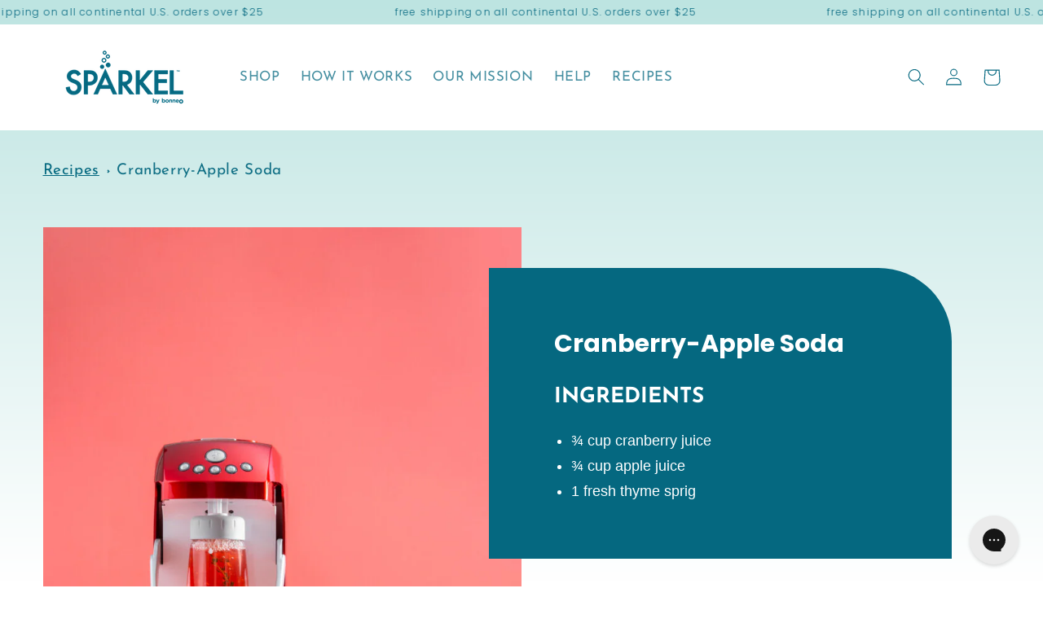

--- FILE ---
content_type: text/css
request_url: https://sparkel.com/cdn/shop/t/69/assets/component-custom-article.css?v=59321010850435534751688385949
body_size: 107
content:
.productdtl_rgtop{background-color:#056880;border-radius:0 90px 0 0;position:relative;left:-60px;margin-top:50px;padding:50px 80px;margin-bottom:50px}.productdtl_rgtop h2{letter-spacing:0px;color:#fff;font-weight:700;font-size:30px}.productdtl_rgtop label{margin-top:25px;letter-spacing:0px;font-weight:700;color:#fff;font-size:26px}.productdtl_rgtop li{letter-spacing:0px;color:#fff;font-size:18px}.productdtl_rgt h3{text-align:left;letter-spacing:0px;font-weight:700;color:#4a4a4a;font-size:23px}.productdtl_rgt p{text-align:left;letter-spacing:0px;font-weight:300;color:#4a4a4a}.productdtl_rgt span{width:100%;color:#056880;display:inline-block;font-weight:400;margin-top:50px}.main-wrapper.recipe-wrapper{display:flex;flex-wrap:wrap}.main-wrapper.recipe-wrapper .article-template__hero-container{width:50%;flex:0 0 auto}.prodtl_left{text-align:right}@media (min-width: 768px){.col-md-6{flex:0 0 auto;width:50%}}@media (max-width:767px){.main-wrapper.recipe-wrapper .article-template__hero-container{width:100%;flex:0 0 auto}.article-template__content{width:100%;margin-top:3rem;margin-bottom:3rem;padding-left:0;padding-right:0}.productdtl_rgtop{background-color:#056880;border-radius:20px 20px 30px 30px;width:80%;position:relative;margin:-54px auto 50px;padding:5px 50px;z-index:2;left:0;top:0}.productdtl_rgtop h2{font-size:2rem;margin-bottom:0}.productdtl_rgtop label{margin-top:0;letter-spacing:0px;font-size:1.2rem}.productdtl_rgtop li{letter-spacing:0px;color:#fff;font-size:1.3rem;line-height:2rem;margin:5px auto;font-weight:100;font-family:helvetica}.article-template>*:first-child:not(.article-template__hero-container){margin-top:2rem}}.article-template__link{font-size:1.8rem;display:flex;justify-content:center;align-items:center;text-decoration:none;color:#056980;text-decoration:underline}.productdtl_rgtop li{font-weight:100;font-family:helvetica}.share-button__button .icon-share{height:1.2rem;margin-right:1rem;width:1.3rem;margin:0 auto;text-align:center;display:block}details{margin:0 auto;text-align:center;width:100%;display:block}details svg path{stroke:#056980}.share-button{margin-bottom:20px}.article-template__back:last-child{margin-bottom:3.2rem;margin-top:0}.productdtl_rgt p{text-align:left;letter-spacing:0px;font-weight:300;color:#056880;font-family:helvetica}.productdtl_rgt h3{text-align:left;letter-spacing:0px;font-weight:700;color:#056880;font-size:23px}.productdtl_rgtop h3,.productdtl_rgtop p,.productdtl_rgtop>*,.productdtl_rgtop a,.productdtl_rgtop span,.productdtl_rgtop h4,.productdtl_rgtop h5,.productdtl_rgtop h6,.productdtl_rgtop h1,.productdtl_rgtop p span,.productdtl_rgtop{color:#fff}.science-articles.article-template__content img{margin-right:20px;margin-bottom:20px}@media screen and (min-width: 990px){.page-width--narrow{max-width:84.6rem;padding:0;margin:0 auto}}.article-template__back:last-child{margin-top:3.5rem}.row{display:flex;justify-content:space-evenly;align-items:flex-start;flex-flow:wrap}.row .col-md-4{width:33%}.row .col-md-4 p{width:100%}.row .col-md-4 img{width:100%;display:block;height:auto}.rte .row .col-md-4 img{border:none;border-radius:0!important;margin-bottom:20px}.img_wrap{position:relative;height:450px;width:100%;overflow:hidden}.rte .row .img_wrap{margin-bottom:20px}.rte .row .img_wrap img{width:100%;height:100%;position:absolute;top:0;left:0;right:0;object-fit:cover;border-radius:0!important}.rte figcaption a{margin-top:20px!important;display:block;margin-bottom:20px!important;font-size:18px}
/*# sourceMappingURL=/cdn/shop/t/69/assets/component-custom-article.css.map?v=59321010850435534751688385949 */


--- FILE ---
content_type: application/javascript; charset=utf-8
request_url: https://cdn-widgetsrepository.yotpo.com/v1/loader/C-nlxdF9l9w-yEbUQs9fGg
body_size: 29603
content:

if (typeof (window) !== 'undefined' && window.performance && window.performance.mark) {
  window.performance.mark('yotpo:loader:loaded');
}
var yotpoWidgetsContainer = yotpoWidgetsContainer || { guids: {} };
(function(){
    var guid = "C-nlxdF9l9w-yEbUQs9fGg";
    var loader = {
        loadDep: function (link, onLoad, strategy) {
            var script = document.createElement('script');
            script.onload = onLoad || function(){};
            script.src = link;
            if (strategy === 'defer') {
                script.defer = true;
            } else if (strategy === 'async') {
                script.async = true;
            }
            script.setAttribute("type", "text/javascript");
            script.setAttribute("charset", "utf-8");
            document.head.appendChild(script);
        },
        config: {
            data: {
                guid: guid
            },
            widgets: {
            
                "489930": {
                    instanceId: "489930",
                    instanceVersionId: "196082783",
                    templateAssetUrl: "https://cdn-widgetsrepository.yotpo.com/widget-assets/widget-customer-preview/app.v0.2.6-6145.js",
                    cssOverrideAssetUrl: "",
                    customizationCssUrl: "",
                    customizations: {
                      "view-background-color": "transparent",
                      "view-primary-color": "#2e4f7c",
                      "view-primary-font": "Nunito Sans@700|https://cdn-widgetsrepository.yotpo.com/web-fonts/css/nunito_sans/v1/nunito_sans_700.css",
                      "view-text-color": "#202020",
                      "welcome-text": "Good morning"
                    },
                    staticContent: {
                      "currency": "USD",
                      "hideIfMatchingQueryParam": [
                        "oseid"
                      ],
                      "isHidden": true,
                      "platformName": "shopify",
                      "selfExecutable": true,
                      "storeId": "gvSmW0ieHaEX1o1eO0BRjvqA6g8hrHx1DtJ8dL7Y",
                      "storeLoginUrl": "http://sparkel.com/account/login",
                      "storeRegistrationUrl": "http://sparkel.com/account/register",
                      "storeRewardsPageUrl": "http://sparkel.com/pages/rewards",
                      "urlMatch": "^(?!.*\\.yotpo\\.com).*$"
                    },
                    className: "CustomerPreview",
                    dependencyGroupId: null
                },
            
                "159559": {
                    instanceId: "159559",
                    instanceVersionId: "6983009",
                    templateAssetUrl: "https://cdn-widget-assets.yotpo.com/widget-referral-widget/app.v1.6.40-2823.js",
                    cssOverrideAssetUrl: "https://cdn-widget-assets.yotpo.com/ReferralWidget/C-nlxdF9l9w-yEbUQs9fGg/css-overrides/css-overrides.2022_05_12_19_41_46_491.css",
                    customizationCssUrl: "",
                    customizations: {
                      "background-color": "rgba(164,218,215,1)",
                      "background-image-url": "https://cdn-widget-assets.yotpo.com/static_assets/C-nlxdF9l9w-yEbUQs9fGg/images/image_2022_05_12_19_40_16_013",
                      "customer-email-view-button-text": "Next",
                      "customer-email-view-description": "Give your friends $30 off on their first order of $100+ and get $30 (in points) for each successful referral.\t",
                      "customer-email-view-header": "Refer a Friend",
                      "customer-email-view-input-placeholder": "Your email address",
                      "customer-email-view-title": "Give $30, Get $30 ",
                      "customer-name-view-input-placeholder": "Your name",
                      "default-toggle": true,
                      "description-color": "rgba(5,104,128,1)",
                      "description-font-size": "20px",
                      "final-view-button-text": "REFER MORE FRIENDS",
                      "final-view-description": "Remind your friends to check their emails",
                      "final-view-error-description": "We were unable to send the referral link",
                      "final-view-error-text": "GO BACK",
                      "final-view-error-title": "SOMETHING WENT WRONG",
                      "final-view-title": "THANKS FOR REFERRING",
                      "fonts-primary-font-name-and-url": "Futura PT Bold@|https://cdn.shopify.com/s/files/1/0268/4692/0803/files/FuturaPTBold.otf?v=1652384276",
                      "fonts-secondary-font-name-and-url": "Futura PT@|https://cdn.shopify.com/s/files/1/0268/4692/0803/files/FuturaPTBook.otf?v=1652383732",
                      "header-color": "rgba(5,104,128,1)",
                      "header-font-size": "18px",
                      "main-share-option-desktop": "main_share_email",
                      "main-share-option-mobile": "main_share_sms",
                      "next-button-background-color": "rgba(5,104,128,1)",
                      "next-button-font-size": "18px",
                      "next-button-size": "standard",
                      "next-button-text-color": "rgba(255,255,255,1)",
                      "next-button-type": "filled_capsule",
                      "referral-history-completed-points-text": "{{points}} POINTS",
                      "referral-history-completed-status-type": "text",
                      "referral-history-confirmed-status": "COMPLETED",
                      "referral-history-pending-status": "PENDING",
                      "referral-history-redeem-text": "To redeem your points, simply apply your discount at checkout.",
                      "referral-history-sumup-line-points-text": "{{points}} POINTS",
                      "referral-history-sumup-line-text": "Your Rewards",
                      "referral-views-button-text": "Next",
                      "referral-views-copy-link-button-text": "COPY LINK",
                      "referral-views-description": "Give your friends $30 off on their first order of $100+ and get $30 (in points) for each successful referral.\t",
                      "referral-views-email-share-body": "How does a discount off your first order at {{company_name}} sound? Use the link below and once you've shopped, I'll get a reward too.\n{{referral_link}}",
                      "referral-views-email-share-subject": "Discount to a Store You'll Love!",
                      "referral-views-email-share-type": "marketing_email",
                      "referral-views-friends-input-placeholder": "Friend’s email address",
                      "referral-views-header": "Refer a Friend",
                      "referral-views-personal-email-button-text": "SEND VIA MY EMAIL",
                      "referral-views-sms-button-text": "SEND VIA SMS",
                      "referral-views-title": "Give $30, Get $30 ",
                      "referral-views-whatsapp-button-text": "SEND VIA WHATSAPP",
                      "share-allow-copy-link": true,
                      "share-allow-email": true,
                      "share-allow-facebook": true,
                      "share-allow-sms": true,
                      "share-allow-twitter": true,
                      "share-allow-whatsapp": true,
                      "share-facebook-header": "Earn A Discount When You Shop Today!",
                      "share-facebook-image-url": "",
                      "share-icons-color": "rgba(5,104,128,1)",
                      "share-settings-copyLink": true,
                      "share-settings-default-checkbox": true,
                      "share-settings-default-mobile-checkbox": true,
                      "share-settings-email": true,
                      "share-settings-facebook": true,
                      "share-settings-fbMessenger": true,
                      "share-settings-mobile-copyLink": true,
                      "share-settings-mobile-email": true,
                      "share-settings-mobile-facebook": true,
                      "share-settings-mobile-fbMessenger": true,
                      "share-settings-mobile-sms": true,
                      "share-settings-mobile-twitter": true,
                      "share-settings-mobile-whatsapp": true,
                      "share-settings-twitter": true,
                      "share-settings-whatsapp": true,
                      "share-sms-message": "I love {{company_name}}! Shop through my link to get a reward {{referral_link}}",
                      "share-twitter-message": "These guys are great! Get a discount using my link: ",
                      "share-whatsapp-message": "I love {{company_name}}! Shop through my link to get a reward {{referral_link}}",
                      "tab-size": "medium",
                      "tab-type": "rectangle",
                      "tab-view-primary-tab-text": "Refer a Friend",
                      "tab-view-secondary-tab-text": "Your Referrals",
                      "tile-color": "rgba(164,218,215,1)",
                      "title-color": "rgba(5,104,128,1)",
                      "title-font-size": "40px",
                      "view-exit-intent-enabled": false,
                      "view-exit-intent-mobile-timeout-ms": 10000,
                      "view-is-popup": false,
                      "view-layout": "right",
                      "view-popup-delay-ms": 0,
                      "view-show-popup-on-exit": false,
                      "view-show-referral-history": "true",
                      "view-table-rectangular-dark-pending-color": "rgba(255,255,255,1)",
                      "view-table-rectangular-light-pending-color": "#FFFFFF",
                      "view-table-selected-color": "rgba(5,104,128,1)",
                      "view-table-theme": "dark",
                      "view-table-type": "rectangular",
                      "wadmin-text-and-share-choose-sreen": "step_3"
                    },
                    staticContent: {
                      "companyName": "Sparkel",
                      "cssEditorEnabled": "true",
                      "currency": "USD",
                      "hasPrimaryFontsFeature": true,
                      "isMultiCurrencyEnabled": false,
                      "merchantId": "102621",
                      "migrateTabColorToBackground": true,
                      "platformName": "shopify",
                      "referralHistoryEnabled": true,
                      "referralHost": "http://rwrd.io"
                    },
                    className: "ReferralWidget",
                    dependencyGroupId: 2
                },
            
                "159534": {
                    instanceId: "159534",
                    instanceVersionId: "318510336",
                    templateAssetUrl: "https://cdn-widgetsrepository.yotpo.com/widget-assets/widget-my-rewards/app.v0.3.3-4897.js",
                    cssOverrideAssetUrl: "",
                    customizationCssUrl: "",
                    customizations: {
                      "headline-color": "rgba(5,104,128,1)",
                      "headline-font-size": 40,
                      "logged-in-description-color": "rgba(5,104,128,1)",
                      "logged-in-description-font-size": "34",
                      "logged-in-description-text": "You Have {{current_point_balance}} Points",
                      "logged-in-headline-color": "rgba(5,104,128,1)",
                      "logged-in-headline-font-size": 40,
                      "logged-in-headline-text": "Hi {{first_name}}!",
                      "logged-in-primary-button-cta-type": "redemptionWidget",
                      "logged-in-primary-button-text": "REDEEM NOW",
                      "logged-in-secondary-button-text": "REWARDS HISTORY",
                      "logged-out-headline-color": "rgba(5,104,128,1)",
                      "logged-out-headline-font-size": 40,
                      "logged-out-headline-text": "How It Works",
                      "logged-out-selected-step-name": "step_1",
                      "primary-button-background-color": "rgba(5,104,128,1)",
                      "primary-button-text-color": "#ffffff",
                      "primary-button-type": "filled_capsule",
                      "primary-font-name-and-url": "Futura PT Bold@|https://cdn.shopify.com/s/files/1/0268/4692/0803/files/FuturaPTBold.otf?v=1652384276",
                      "reward-step-1-displayname": "Step 1",
                      "reward-step-1-settings-description": "Create an account and\nget 50 points.",
                      "reward-step-1-settings-description-color": "rgba(5,104,128,1)",
                      "reward-step-1-settings-description-font-size": "20",
                      "reward-step-1-settings-icon": "default",
                      "reward-step-1-settings-icon-color": "rgba(164,218,215,1)",
                      "reward-step-1-settings-title": "SIGN UP",
                      "reward-step-1-settings-title-color": "rgba(5,104,128,1)",
                      "reward-step-1-settings-title-font-size": "24",
                      "reward-step-2-displayname": "Step 2",
                      "reward-step-2-settings-description": "Earn points every time\nyou shop.",
                      "reward-step-2-settings-description-color": "rgba(5,104,128,1)",
                      "reward-step-2-settings-description-font-size": "20",
                      "reward-step-2-settings-icon": "default",
                      "reward-step-2-settings-icon-color": "rgba(164,218,215,1)",
                      "reward-step-2-settings-title": "EARN POINTS",
                      "reward-step-2-settings-title-color": "rgba(5,104,128,1)",
                      "reward-step-2-settings-title-font-size": "24",
                      "reward-step-3-displayname": "Step 3",
                      "reward-step-3-settings-description": "Redeem points for\nexclusive discounts.",
                      "reward-step-3-settings-description-color": "rgba(5,104,128,1)",
                      "reward-step-3-settings-description-font-size": "20",
                      "reward-step-3-settings-icon": "default",
                      "reward-step-3-settings-icon-color": "rgba(164,218,215,1)",
                      "reward-step-3-settings-title": "REDEEM POINTS",
                      "reward-step-3-settings-title-color": "rgba(5,104,128,1)",
                      "reward-step-3-settings-title-font-size": "24",
                      "rewards-history-approved-text": "Approved",
                      "rewards-history-background-color": "rgba(164,218,215,1)",
                      "rewards-history-headline-color": "rgba(5,104,128,1)",
                      "rewards-history-headline-font-size": "28",
                      "rewards-history-headline-text": "Rewards History",
                      "rewards-history-pending-text": "Pending",
                      "rewards-history-refunded-text": "Refunded",
                      "rewards-history-reversed-text": "Reversed",
                      "rewards-history-table-action-col-text": "Action",
                      "rewards-history-table-date-col-text": "Date",
                      "rewards-history-table-points-col-text": "Points",
                      "rewards-history-table-status-col-text": "Status",
                      "rewards-history-table-store-col-text": "Store",
                      "secondary-button-background-color": "rgba(5,104,128,1)",
                      "secondary-button-text-color": "rgba(255,255,255,1)",
                      "secondary-button-type": "filled_capsule",
                      "secondary-font-name-and-url": "Futura PT@Regular|https://cdn.shopify.com/s/files/1/0268/4692/0803/files/FuturaPTBook.otf?v=1652383732",
                      "view-grid-points-column-color": "rgba(5,104,128,1)",
                      "view-grid-rectangular-background-color": "rgba(0,0,0,0)",
                      "view-grid-type": "border"
                    },
                    staticContent: {
                      "cssEditorEnabled": "true",
                      "currency": "USD",
                      "isMultiCurrencyEnabled": false,
                      "isMultiStoreMerchant": false,
                      "merchantId": "102621",
                      "platformName": "shopify",
                      "storeId": "gvSmW0ieHaEX1o1eO0BRjvqA6g8hrHx1DtJ8dL7Y"
                    },
                    className: "MyRewardsWidget",
                    dependencyGroupId: 2
                },
            
                "159533": {
                    instanceId: "159533",
                    instanceVersionId: "6983477",
                    templateAssetUrl: "https://cdn-widget-assets.yotpo.com/widget-referral-widget/app.v1.6.40-2823.js",
                    cssOverrideAssetUrl: "https://cdn-widget-assets.yotpo.com/ReferralWidget/C-nlxdF9l9w-yEbUQs9fGg/css-overrides/css-overrides.2022_05_12_19_39_18_818.css",
                    customizationCssUrl: "",
                    customizations: {
                      "background-color": "rgba(164,218,215,1)",
                      "background-image-url": "https://cdn-widget-assets.yotpo.com/static_assets/C-nlxdF9l9w-yEbUQs9fGg/images/image_2022_06_17_15_45_51_734",
                      "customer-email-view-button-text": "Next",
                      "customer-email-view-description": "Give your friends $30 off on their first order of $100+ and get $30 (in points) for each successful referral.\t",
                      "customer-email-view-header": "Refer a Friend",
                      "customer-email-view-input-placeholder": "Your email address",
                      "customer-email-view-title": "Give $30, Get $30 ",
                      "customer-name-view-input-placeholder": "Your name",
                      "default-toggle": true,
                      "description-color": "rgba(5,104,128,1)",
                      "description-font-size": "20px",
                      "final-view-button-text": "REFER MORE FRIENDS",
                      "final-view-description": "Remind your friends to check their emails",
                      "final-view-error-description": "We were unable to send the referral link",
                      "final-view-error-text": "GO BACK",
                      "final-view-error-title": "SOMETHING WENT WRONG",
                      "final-view-title": "THANKS FOR REFERRING",
                      "fonts-primary-font-name-and-url": "Futura PT Bold@|https://cdn.shopify.com/s/files/1/0268/4692/0803/files/FuturaPTBold.otf?v=1652384276",
                      "fonts-secondary-font-name-and-url": "Futura PT@|https://cdn.shopify.com/s/files/1/0268/4692/0803/files/FuturaPTBook.otf?v=1652383732",
                      "header-color": "rgba(5,104,128,1)",
                      "header-font-size": "18px",
                      "headline-color": "rgba(5,104,128,1)",
                      "headline-font-size": 40,
                      "main-share-option-desktop": "main_share_email",
                      "main-share-option-mobile": "main_share_sms",
                      "next-button-background-color": "rgba(5,104,128,1)",
                      "next-button-font-size": "18px",
                      "next-button-size": "standard",
                      "next-button-text-color": "rgba(255,255,255,1)",
                      "next-button-type": "filled_rectangle",
                      "primary-font-name-and-url": "Futura PT Bold@|https://cdn.shopify.com/s/files/1/0268/4692/0803/files/FuturaPTBold.otf?v=1652384276",
                      "referral-history-completed-points-text": "{{points}} POINTS",
                      "referral-history-completed-status-type": "text",
                      "referral-history-confirmed-status": "COMPLETED",
                      "referral-history-pending-status": "PENDING",
                      "referral-history-redeem-text": "To redeem your points, simply apply your discount at checkout.",
                      "referral-history-sumup-line-points-text": "{{points}} POINTS",
                      "referral-history-sumup-line-text": "Your Rewards",
                      "referral-views-button-text": "Next",
                      "referral-views-copy-link-button-text": "COPY LINK",
                      "referral-views-description": "Give your friends $30 off on their first order of $100+ and get $30 (in points) for each successful referral.\t",
                      "referral-views-email-share-body": "How does a discount off your first order at {{company_name}} sound? Use the link below and once you've shopped, I'll get a reward too.\n{{referral_link}}",
                      "referral-views-email-share-subject": "Discount to a Store You'll Love!",
                      "referral-views-email-share-type": "marketing_email",
                      "referral-views-friends-input-placeholder": "Friend’s email address",
                      "referral-views-header": "Refer a Friend",
                      "referral-views-personal-email-button-text": "SEND VIA MY EMAIL",
                      "referral-views-sms-button-text": "SEND VIA SMS",
                      "referral-views-title": "Give $30, Get $30 ",
                      "referral-views-whatsapp-button-text": "SEND VIA WHATSAPP",
                      "secondary-font-name-and-url": "Futura PT@|https://cdn.shopify.com/s/files/1/0268/4692/0803/files/FuturaPTBook.otf?v=1652383732",
                      "share-allow-copy-link": true,
                      "share-allow-email": true,
                      "share-allow-facebook": true,
                      "share-allow-sms": true,
                      "share-allow-twitter": true,
                      "share-allow-whatsapp": true,
                      "share-facebook-header": "Earn A Discount When You Shop Today!",
                      "share-facebook-image-url": "",
                      "share-icons-color": "rgba(5,104,128,1)",
                      "share-settings-copyLink": true,
                      "share-settings-default-checkbox": true,
                      "share-settings-default-mobile-checkbox": true,
                      "share-settings-email": true,
                      "share-settings-facebook": true,
                      "share-settings-fbMessenger": true,
                      "share-settings-mobile-copyLink": true,
                      "share-settings-mobile-email": true,
                      "share-settings-mobile-facebook": true,
                      "share-settings-mobile-fbMessenger": true,
                      "share-settings-mobile-sms": true,
                      "share-settings-mobile-twitter": true,
                      "share-settings-mobile-whatsapp": true,
                      "share-settings-twitter": true,
                      "share-settings-whatsapp": true,
                      "share-sms-message": "I love {{company_name}}! Shop through my link to get a reward {{referral_link}}",
                      "share-twitter-message": "These guys are great! Get a discount using my link: ",
                      "share-whatsapp-message": "I love {{company_name}}! Shop through my link to get a reward {{referral_link}}",
                      "tab-size": "medium",
                      "tab-type": "rectangle",
                      "tab-view-primary-tab-text": "Refer a Friend",
                      "tab-view-secondary-tab-text": "Your Referrals",
                      "tile-color": "rgba(164,218,215,1)",
                      "title-color": "rgba(5,104,128,1)",
                      "title-font-size": 40,
                      "view-exit-intent-enabled": false,
                      "view-exit-intent-mobile-timeout-ms": 10000,
                      "view-is-popup": false,
                      "view-layout": "right",
                      "view-popup-delay-ms": 0,
                      "view-show-popup-on-exit": false,
                      "view-show-referral-history": "true",
                      "view-table-rectangular-dark-pending-color": "rgba(255,255,255,1)",
                      "view-table-rectangular-light-pending-color": "#FFFFFF",
                      "view-table-selected-color": "rgba(5,104,128,1)",
                      "view-table-theme": "dark",
                      "view-table-type": "rectangular",
                      "wadmin-text-and-share-choose-sreen": "step_1"
                    },
                    staticContent: {
                      "companyName": "Sparkel",
                      "cssEditorEnabled": "true",
                      "currency": "USD",
                      "hasPrimaryFontsFeature": true,
                      "isMultiCurrencyEnabled": false,
                      "merchantId": "102621",
                      "migrateTabColorToBackground": true,
                      "platformName": "shopify",
                      "referralHistoryEnabled": true,
                      "referralHost": "http://rwrd.io"
                    },
                    className: "ReferralWidget",
                    dependencyGroupId: 2
                },
            
                "159532": {
                    instanceId: "159532",
                    instanceVersionId: "318509975",
                    templateAssetUrl: "https://cdn-widget-assets.yotpo.com/widget-loyalty-campaigns/app.v0.11.15-2932.js",
                    cssOverrideAssetUrl: "https://cdn-widget-assets.yotpo.com/CampaignWidget/C-nlxdF9l9w-yEbUQs9fGg/css-overrides/css-overrides.2022_05_20_15_46_21_213.css",
                    customizationCssUrl: "",
                    customizations: {
                      "campaign-description-font-color": "#4e5772",
                      "campaign-description-size": "18px",
                      "campaign-item-1137653-background-color": "rgba(164,218,215,1)",
                      "campaign-item-1137653-background-image-color-overlay": "rgba(0, 0, 0, .4)",
                      "campaign-item-1137653-background-type": "color",
                      "campaign-item-1137653-border-color": "rgba(164,218,215,1)",
                      "campaign-item-1137653-description-font-color": "rgba(5,104,128,1)",
                      "campaign-item-1137653-description-font-size": "18",
                      "campaign-item-1137653-exclude_audience_names": [],
                      "campaign-item-1137653-hover-view-tile-message": "Earn 1 point for every $1 you spend in our store",
                      "campaign-item-1137653-icon-color": "rgba(5,104,128,1)",
                      "campaign-item-1137653-icon-type": "defaultIcon",
                      "campaign-item-1137653-include_audience_ids": "1",
                      "campaign-item-1137653-include_audience_names": [
                        "All customers"
                      ],
                      "campaign-item-1137653-special-reward-enabled": "false",
                      "campaign-item-1137653-special-reward-headline-background-color": "#E0DBEF",
                      "campaign-item-1137653-special-reward-headline-text": "Just for you!",
                      "campaign-item-1137653-special-reward-headline-title-font-color": "#5344A6",
                      "campaign-item-1137653-special-reward-headline-title-font-size": "16",
                      "campaign-item-1137653-special-reward-tile-border-color": "#8270E7",
                      "campaign-item-1137653-tile-description": "Make a Purchase",
                      "campaign-item-1137653-tile-reward": "One Point Per Dollar",
                      "campaign-item-1137653-title-font-color": "rgba(5,104,128,1)",
                      "campaign-item-1137653-title-font-size": "27",
                      "campaign-item-1137653-type": "PointsForPurchasesCampaign",
                      "campaign-item-1137654-background-color": "rgba(164,218,215,1)",
                      "campaign-item-1137654-background-image-color-overlay": "rgba(0, 0, 0, .4)",
                      "campaign-item-1137654-background-type": "color",
                      "campaign-item-1137654-border-color": "rgba(164,218,215,1)",
                      "campaign-item-1137654-description-font-color": "rgba(5,104,128,1)",
                      "campaign-item-1137654-description-font-size": "18",
                      "campaign-item-1137654-exclude_audience_names": [],
                      "campaign-item-1137654-hover-view-tile-message": "Earn 50 points when you create an account",
                      "campaign-item-1137654-icon-color": "rgba(5,104,128,1)",
                      "campaign-item-1137654-icon-type": "defaultIcon",
                      "campaign-item-1137654-include_audience_ids": "1",
                      "campaign-item-1137654-include_audience_names": [
                        "All customers"
                      ],
                      "campaign-item-1137654-special-reward-enabled": "false",
                      "campaign-item-1137654-special-reward-headline-background-color": "#E0DBEF",
                      "campaign-item-1137654-special-reward-headline-text": "Just for you!",
                      "campaign-item-1137654-special-reward-headline-title-font-color": "#5344A6",
                      "campaign-item-1137654-special-reward-headline-title-font-size": "16",
                      "campaign-item-1137654-special-reward-tile-border-color": "#8270E7",
                      "campaign-item-1137654-tile-description": "Create an Account",
                      "campaign-item-1137654-tile-reward": "50 Points",
                      "campaign-item-1137654-title-font-color": "rgba(5,104,128,1)",
                      "campaign-item-1137654-title-font-size": "27",
                      "campaign-item-1137654-type": "CreateAccountCampaign",
                      "campaign-item-1137655-action-tile-action-text": "Add My Birthday",
                      "campaign-item-1137655-action-tile-ask-year": "true",
                      "campaign-item-1137655-action-tile-birthday-required-field-message": "This field is required",
                      "campaign-item-1137655-action-tile-birthday-thank-you-message": "Thanks! We're looking forward to helping you celebrate :)",
                      "campaign-item-1137655-action-tile-european-date-format": "false",
                      "campaign-item-1137655-action-tile-message-text": "If your birthday is within the next 30 days, your reward will be granted in delay, up to 30 days.",
                      "campaign-item-1137655-action-tile-month-names": "January,February,March,April,May,June,July,August,September,October,November,December",
                      "campaign-item-1137655-action-tile-title": "Earn 50 points on your birthday",
                      "campaign-item-1137655-background-color": "rgba(164,218,215,1)",
                      "campaign-item-1137655-background-image-color-overlay": "rgba(0, 0, 0, .4)",
                      "campaign-item-1137655-background-type": "color",
                      "campaign-item-1137655-border-color": "rgba(164,218,215,1)",
                      "campaign-item-1137655-description-font-color": "rgba(5,104,128,1)",
                      "campaign-item-1137655-description-font-size": "18",
                      "campaign-item-1137655-exclude_audience_names": [],
                      "campaign-item-1137655-icon-color": "rgba(5,104,128,1)",
                      "campaign-item-1137655-icon-type": "defaultIcon",
                      "campaign-item-1137655-include_audience_ids": "1",
                      "campaign-item-1137655-include_audience_names": [
                        "All customers"
                      ],
                      "campaign-item-1137655-special-reward-enabled": "false",
                      "campaign-item-1137655-special-reward-headline-background-color": "#E0DBEF",
                      "campaign-item-1137655-special-reward-headline-text": "Just for you!",
                      "campaign-item-1137655-special-reward-headline-title-font-color": "#5344A6",
                      "campaign-item-1137655-special-reward-headline-title-font-size": "16",
                      "campaign-item-1137655-special-reward-tile-border-color": "#8270E7",
                      "campaign-item-1137655-tile-description": "Birthday Reward",
                      "campaign-item-1137655-tile-reward": "50 Points",
                      "campaign-item-1137655-title-font-color": "rgba(5,104,128,1)",
                      "campaign-item-1137655-title-font-size": "27",
                      "campaign-item-1137655-type": "BirthdayCampaign",
                      "campaign-item-1137656-action-tile-action-text": "Sign up for Texts",
                      "campaign-item-1137656-action-tile-title": "Earn 25 points when you sign up for text messages!",
                      "campaign-item-1137656-background-color": "rgba(164,218,215,1)",
                      "campaign-item-1137656-background-image-color-overlay": "rgba(0, 0, 0, .4)",
                      "campaign-item-1137656-background-type": "color",
                      "campaign-item-1137656-border-color": "rgba(164,218,215,1)",
                      "campaign-item-1137656-description-font-color": "rgba(5,104,128,1)",
                      "campaign-item-1137656-description-font-size": "18",
                      "campaign-item-1137656-exclude_audience_names": [],
                      "campaign-item-1137656-icon-color": "rgba(5,104,128,1)",
                      "campaign-item-1137656-icon-type": "defaultIcon",
                      "campaign-item-1137656-include_audience_ids": "1",
                      "campaign-item-1137656-include_audience_names": [
                        "All customers"
                      ],
                      "campaign-item-1137656-special-reward-enabled": "false",
                      "campaign-item-1137656-special-reward-headline-background-color": "#E0DBEF",
                      "campaign-item-1137656-special-reward-headline-text": "Just for you!",
                      "campaign-item-1137656-special-reward-headline-title-font-color": "#5344A6",
                      "campaign-item-1137656-special-reward-headline-title-font-size": "16",
                      "campaign-item-1137656-special-reward-tile-border-color": "#8270E7",
                      "campaign-item-1137656-tile-description": "Sign up for Texts",
                      "campaign-item-1137656-tile-reward": "25 Points",
                      "campaign-item-1137656-title-font-color": "rgba(5,104,128,1)",
                      "campaign-item-1137656-title-font-size": "27",
                      "campaign-item-1137656-type": "SmsSignUpCampaign",
                      "campaign-item-1137657-action-tile-action-text": "Follow Us",
                      "campaign-item-1137657-action-tile-title": "Earn 5 points when you follow us on Instagram",
                      "campaign-item-1137657-background-color": "rgba(164,218,215,1)",
                      "campaign-item-1137657-background-image-color-overlay": "rgba(0, 0, 0, .4)",
                      "campaign-item-1137657-background-type": "color",
                      "campaign-item-1137657-border-color": "rgba(164,218,215,1)",
                      "campaign-item-1137657-description-font-color": "rgba(5,104,128,1)",
                      "campaign-item-1137657-description-font-size": "18",
                      "campaign-item-1137657-exclude_audience_names": [],
                      "campaign-item-1137657-icon-color": "rgba(5,104,128,1)",
                      "campaign-item-1137657-icon-type": "defaultIcon",
                      "campaign-item-1137657-include_audience_ids": "1",
                      "campaign-item-1137657-include_audience_names": [
                        "All customers"
                      ],
                      "campaign-item-1137657-special-reward-enabled": "false",
                      "campaign-item-1137657-special-reward-headline-background-color": "#E0DBEF",
                      "campaign-item-1137657-special-reward-headline-text": "Just for you!",
                      "campaign-item-1137657-special-reward-headline-title-font-color": "#5344A6",
                      "campaign-item-1137657-special-reward-headline-title-font-size": "16",
                      "campaign-item-1137657-special-reward-tile-border-color": "#8270E7",
                      "campaign-item-1137657-tile-description": "Follow Us on IG",
                      "campaign-item-1137657-tile-reward": "5 Points",
                      "campaign-item-1137657-title-font-color": "rgba(5,104,128,1)",
                      "campaign-item-1137657-title-font-size": "27",
                      "campaign-item-1137657-type": "InstagramFollowCampaign",
                      "campaign-item-1137660-action-tile-action-text": "Follow us",
                      "campaign-item-1137660-action-tile-title": "Earn 5 points when you follow us on Facebook",
                      "campaign-item-1137660-background-color": "rgba(164,218,215,1)",
                      "campaign-item-1137660-background-image-color-overlay": "rgba(0, 0, 0, .4)",
                      "campaign-item-1137660-background-type": "color",
                      "campaign-item-1137660-border-color": "rgba(164,218,215,1)",
                      "campaign-item-1137660-description-font-color": "rgba(5,104,128,1)",
                      "campaign-item-1137660-description-font-size": "18",
                      "campaign-item-1137660-exclude_audience_names": [],
                      "campaign-item-1137660-icon-color": "rgba(5,104,128,1)",
                      "campaign-item-1137660-icon-type": "customIcon",
                      "campaign-item-1137660-icon-url": "https://cdn-widget-assets.yotpo.com/static_assets/C-nlxdF9l9w-yEbUQs9fGg/images/image_2022_06_22_16_27_55_737",
                      "campaign-item-1137660-include_audience_ids": "1",
                      "campaign-item-1137660-include_audience_names": [
                        "All customers"
                      ],
                      "campaign-item-1137660-special-reward-enabled": "false",
                      "campaign-item-1137660-special-reward-headline-background-color": "#E0DBEF",
                      "campaign-item-1137660-special-reward-headline-text": "Just for you!",
                      "campaign-item-1137660-special-reward-headline-title-font-color": "#5344A6",
                      "campaign-item-1137660-special-reward-headline-title-font-size": "16",
                      "campaign-item-1137660-special-reward-tile-border-color": "#8270E7",
                      "campaign-item-1137660-tile-description": "Follow Us on Facebook",
                      "campaign-item-1137660-tile-reward": "5 Points",
                      "campaign-item-1137660-title-font-color": "rgba(5,104,128,1)",
                      "campaign-item-1137660-title-font-size": "27",
                      "campaign-item-1137660-type": "FacebookPageVisitCampaign",
                      "campaign-item-1137661-action-tile-action-text": "Follow us",
                      "campaign-item-1137661-action-tile-title": "Earn 5 points when you follow us to Youtube",
                      "campaign-item-1137661-background-color": "rgba(164,218,215,1)",
                      "campaign-item-1137661-background-image-color-overlay": "rgba(0, 0, 0, .4)",
                      "campaign-item-1137661-background-type": "color",
                      "campaign-item-1137661-border-color": "rgba(164,218,215,1)",
                      "campaign-item-1137661-description-font-color": "rgba(5,104,128,1)",
                      "campaign-item-1137661-description-font-size": "18",
                      "campaign-item-1137661-exclude_audience_names": [],
                      "campaign-item-1137661-icon-color": "rgba(5,104,128,1)",
                      "campaign-item-1137661-icon-type": "customIcon",
                      "campaign-item-1137661-icon-url": "https://cdn-widget-assets.yotpo.com/static_assets/C-nlxdF9l9w-yEbUQs9fGg/images/image_2022_06_22_16_28_06_942",
                      "campaign-item-1137661-include_audience_ids": "1",
                      "campaign-item-1137661-include_audience_names": [
                        "All customers"
                      ],
                      "campaign-item-1137661-special-reward-enabled": "false",
                      "campaign-item-1137661-special-reward-headline-background-color": "#E0DBEF",
                      "campaign-item-1137661-special-reward-headline-text": "Just for you!",
                      "campaign-item-1137661-special-reward-headline-title-font-color": "#5344A6",
                      "campaign-item-1137661-special-reward-headline-title-font-size": "16",
                      "campaign-item-1137661-special-reward-tile-border-color": "#8270E7",
                      "campaign-item-1137661-tile-description": "Follow Us on YouTube",
                      "campaign-item-1137661-tile-reward": "5 Points",
                      "campaign-item-1137661-title-font-color": "rgba(5,104,128,1)",
                      "campaign-item-1137661-title-font-size": "27",
                      "campaign-item-1137661-type": "FacebookPageVisitCampaign",
                      "campaign-item-1137672-action-tile-action-text": "Follow us",
                      "campaign-item-1137672-action-tile-title": "Earn 5 points when you follow us on Pinterest",
                      "campaign-item-1137672-background-color": "rgba(164,218,215,1)",
                      "campaign-item-1137672-background-image-color-overlay": "rgba(0, 0, 0, .4)",
                      "campaign-item-1137672-background-type": "color",
                      "campaign-item-1137672-border-color": "rgba(164,218,215,1)",
                      "campaign-item-1137672-description-font-color": "rgba(5,104,128,1)",
                      "campaign-item-1137672-description-font-size": "18",
                      "campaign-item-1137672-exclude_audience_names": [],
                      "campaign-item-1137672-icon-color": "rgba(5,104,128,1)",
                      "campaign-item-1137672-icon-type": "customIcon",
                      "campaign-item-1137672-icon-url": "https://cdn-widget-assets.yotpo.com/static_assets/C-nlxdF9l9w-yEbUQs9fGg/images/image_2022_06_22_16_28_16_464",
                      "campaign-item-1137672-include_audience_ids": "1",
                      "campaign-item-1137672-include_audience_names": [
                        "All customers"
                      ],
                      "campaign-item-1137672-special-reward-enabled": "false",
                      "campaign-item-1137672-special-reward-headline-background-color": "#E0DBEF",
                      "campaign-item-1137672-special-reward-headline-text": "Just for you!",
                      "campaign-item-1137672-special-reward-headline-title-font-color": "#5344A6",
                      "campaign-item-1137672-special-reward-headline-title-font-size": "16",
                      "campaign-item-1137672-special-reward-tile-border-color": "#8270E7",
                      "campaign-item-1137672-tile-description": "Follow Us on Pinterest",
                      "campaign-item-1137672-tile-reward": "5 Points",
                      "campaign-item-1137672-title-font-color": "rgba(5,104,128,1)",
                      "campaign-item-1137672-title-font-size": "27",
                      "campaign-item-1137672-type": "FacebookPageVisitCampaign",
                      "campaign-item-1168411-background-color": "rgba(164,218,215,1)",
                      "campaign-item-1168411-background-image-color-overlay": "rgba(0, 0, 0, .4)",
                      "campaign-item-1168411-background-type": "color",
                      "campaign-item-1168411-border-color": "rgba(164,218,215,1)",
                      "campaign-item-1168411-description-font-color": "rgba(5,104,128,1)",
                      "campaign-item-1168411-description-font-size": "18",
                      "campaign-item-1168411-exclude_audience_names": "",
                      "campaign-item-1168411-hover-view-tile-message": "Earn 25 points for leaving a review",
                      "campaign-item-1168411-icon-color": "rgba(5,104,128,1)",
                      "campaign-item-1168411-icon-type": "defaultIcon",
                      "campaign-item-1168411-include_audience_ids": "1",
                      "campaign-item-1168411-include_audience_names": "All customers",
                      "campaign-item-1168411-special-reward-enabled": "false",
                      "campaign-item-1168411-special-reward-headline-background-color": "#E0DBEF",
                      "campaign-item-1168411-special-reward-headline-text": "Just for you!",
                      "campaign-item-1168411-special-reward-headline-title-font-color": "#5344A6",
                      "campaign-item-1168411-special-reward-headline-title-font-size": "16",
                      "campaign-item-1168411-special-reward-tile-border-color": "#8270E7",
                      "campaign-item-1168411-tile-description": "Leave a Review",
                      "campaign-item-1168411-tile-reward": "25 points",
                      "campaign-item-1168411-title-font-color": "rgba(5,104,128,1)",
                      "campaign-item-1168411-title-font-size": "27",
                      "campaign-item-1168411-type": "YotpoReviewCampaign",
                      "campaign-item-1168412-background-color": "rgba(164,218,215,1)",
                      "campaign-item-1168412-background-image-color-overlay": "rgba(0, 0, 0, .4)",
                      "campaign-item-1168412-background-type": "color",
                      "campaign-item-1168412-border-color": "rgba(164,218,215,1)",
                      "campaign-item-1168412-description-font-color": "rgba(5,104,128,1)",
                      "campaign-item-1168412-description-font-size": "18",
                      "campaign-item-1168412-exclude_audience_names": "",
                      "campaign-item-1168412-hover-view-tile-message": "Upload a photo with your next review and earn 75 points",
                      "campaign-item-1168412-icon-color": "rgba(5,104,128,1)",
                      "campaign-item-1168412-icon-type": "defaultIcon",
                      "campaign-item-1168412-include_audience_ids": "1",
                      "campaign-item-1168412-include_audience_names": "All customers",
                      "campaign-item-1168412-special-reward-enabled": "false",
                      "campaign-item-1168412-special-reward-headline-background-color": "#E0DBEF",
                      "campaign-item-1168412-special-reward-headline-text": "Just for you!",
                      "campaign-item-1168412-special-reward-headline-title-font-color": "#5344A6",
                      "campaign-item-1168412-special-reward-headline-title-font-size": "16",
                      "campaign-item-1168412-special-reward-tile-border-color": "#8270E7",
                      "campaign-item-1168412-tile-description": "Add photo in Review",
                      "campaign-item-1168412-tile-reward": "75 points",
                      "campaign-item-1168412-title-font-color": "rgba(5,104,128,1)",
                      "campaign-item-1168412-title-font-size": "27",
                      "campaign-item-1168412-type": "YotpoReviewImageCampaign",
                      "campaign-item-1168413-background-color": "rgba(164,218,215,1)",
                      "campaign-item-1168413-background-image-color-overlay": "rgba(0, 0, 0, .4)",
                      "campaign-item-1168413-background-type": "color",
                      "campaign-item-1168413-border-color": "rgba(164,218,215,1)",
                      "campaign-item-1168413-description-font-color": "rgba(5,104,128,1)",
                      "campaign-item-1168413-description-font-size": "18",
                      "campaign-item-1168413-exclude_audience_names": "",
                      "campaign-item-1168413-hover-view-tile-message": "Upload a video with your next review and earn 100 points",
                      "campaign-item-1168413-icon-color": "rgba(5,104,128,1)",
                      "campaign-item-1168413-icon-type": "defaultIcon",
                      "campaign-item-1168413-include_audience_ids": "1",
                      "campaign-item-1168413-include_audience_names": "All customers",
                      "campaign-item-1168413-special-reward-enabled": "false",
                      "campaign-item-1168413-special-reward-headline-background-color": "#E0DBEF",
                      "campaign-item-1168413-special-reward-headline-text": "Just for you!",
                      "campaign-item-1168413-special-reward-headline-title-font-color": "#5344A6",
                      "campaign-item-1168413-special-reward-headline-title-font-size": "16",
                      "campaign-item-1168413-special-reward-tile-border-color": "#8270E7",
                      "campaign-item-1168413-tile-description": "Add video in Review",
                      "campaign-item-1168413-tile-reward": "100 points",
                      "campaign-item-1168413-title-font-color": "rgba(5,104,128,1)",
                      "campaign-item-1168413-title-font-size": "27",
                      "campaign-item-1168413-type": "YotpoReviewVideoCampaign",
                      "campaign-item-1206535-action-tile-action-text": "Go to Amazon",
                      "campaign-item-1206535-action-tile-title": "Earn 50 points when you leave a review on Amazon",
                      "campaign-item-1206535-background-color": "rgba(164,218,215,1)",
                      "campaign-item-1206535-background-image-color-overlay": "rgba(0, 0, 0, .4)",
                      "campaign-item-1206535-background-type": "color",
                      "campaign-item-1206535-border-color": "#848ca3",
                      "campaign-item-1206535-description-font-color": "rgba(5,104,128,1)",
                      "campaign-item-1206535-description-font-size": "18",
                      "campaign-item-1206535-exclude_audience_names": "",
                      "campaign-item-1206535-icon-color": "rgba(5,104,128,1)",
                      "campaign-item-1206535-icon-type": "customIcon",
                      "campaign-item-1206535-icon-url": "https://cdn-widget-assets.yotpo.com/static_assets/C-nlxdF9l9w-yEbUQs9fGg/images/image_2022_10_06_19_26_47_599",
                      "campaign-item-1206535-include_audience_ids": "1",
                      "campaign-item-1206535-include_audience_names": "All customers",
                      "campaign-item-1206535-special-reward-enabled": "false",
                      "campaign-item-1206535-special-reward-headline-background-color": "#E0DBEF",
                      "campaign-item-1206535-special-reward-headline-text": "Just for you!",
                      "campaign-item-1206535-special-reward-headline-title-font-color": "#5344A6",
                      "campaign-item-1206535-special-reward-headline-title-font-size": "16",
                      "campaign-item-1206535-special-reward-tile-border-color": "#8270E7",
                      "campaign-item-1206535-tile-description": "Leave a Review on Amazon",
                      "campaign-item-1206535-tile-reward": "50 points",
                      "campaign-item-1206535-title-font-color": "rgba(5,104,128,1)",
                      "campaign-item-1206535-title-font-size": "27",
                      "campaign-item-1206535-type": "FacebookPageVisitCampaign",
                      "campaign-item-1217716-action-tile-action-text": "Click Here",
                      "campaign-item-1217716-action-tile-title": "Get 400 points for uploading a video of you spritzing a bottle!",
                      "campaign-item-1217716-background-color": "rgba(164,218,215,1)",
                      "campaign-item-1217716-background-image-color-overlay": "rgba(0, 0, 0, .4)",
                      "campaign-item-1217716-background-type": "color",
                      "campaign-item-1217716-border-color": "rgba(164,218,215,1)",
                      "campaign-item-1217716-custom-action-tile-action-url": "https://form.jotform.com/222294566756265",
                      "campaign-item-1217716-description-font-color": "rgba(5,104,128,1)",
                      "campaign-item-1217716-description-font-size": 22,
                      "campaign-item-1217716-exclude_audience_names": "",
                      "campaign-item-1217716-icon-color": "#768cdc",
                      "campaign-item-1217716-icon-type": "customIcon",
                      "campaign-item-1217716-icon-url": "https://cdn-widget-assets.yotpo.com/static_assets/C-nlxdF9l9w-yEbUQs9fGg/images/image_2022_10_18_17_18_00_066",
                      "campaign-item-1217716-include_audience_ids": "1",
                      "campaign-item-1217716-include_audience_names": "All customers",
                      "campaign-item-1217716-special-reward-enabled": "false",
                      "campaign-item-1217716-special-reward-headline-background-color": "#E0DBEF",
                      "campaign-item-1217716-special-reward-headline-text": "Just for you!",
                      "campaign-item-1217716-special-reward-headline-title-font-color": "#5344A6",
                      "campaign-item-1217716-special-reward-headline-title-font-size": "16",
                      "campaign-item-1217716-special-reward-tile-border-color": "#8270E7",
                      "campaign-item-1217716-tile-description": "Upload a \"Spritz\" Video",
                      "campaign-item-1217716-tile-reward": "400 Points",
                      "campaign-item-1217716-title-font-color": "rgba(5,104,128,1)",
                      "campaign-item-1217716-title-font-size": "27",
                      "campaign-item-1217716-type": "CustomActionCampaign",
                      "campaign-item-1217716-view-show-custom-action-button": "true",
                      "campaign-title-font-color": "#011247",
                      "campaign-title-size": "27px",
                      "completed-tile-headline": "Completed",
                      "completed-tile-message": "You already completed this campaign",
                      "container-headline": "Ways to earn points",
                      "general-hover-tile-button-color": "rgba(5,104,128,1)",
                      "general-hover-tile-button-text-color": "rgba(255,255,255,1)",
                      "general-hover-tile-button-type": "filled_rectangle",
                      "general-hover-tile-color-overlay": "rgba(164,218,215,1)",
                      "general-hover-tile-text-color": "rgba(5,104,128,1)",
                      "headline-color": "rgba(5,104,128,1)",
                      "headline-font-color": "rgba(5,104,128,1)",
                      "headline-font-size": 40,
                      "logged-out-is-redirect-after-login-to-current-page": "true",
                      "logged-out-message": "Already a member?",
                      "logged-out-sign-in-text": "Log in",
                      "logged-out-sign-up-text": "Sign up",
                      "main-text-font-name-and-url": "Futura PT Bold@|https://cdn.shopify.com/s/files/1/0268/4692/0803/files/FuturaPTBold.otf?v=1652384276",
                      "primary-font-name-and-url": "Futura PT Bold@|https://cdn.shopify.com/s/files/1/0268/4692/0803/files/FuturaPTBold.otf?v=1652384276",
                      "secondary-font-name-and-url": "Futura PT@Regular|https://cdn.shopify.com/s/files/1/0268/4692/0803/files/FuturaPTBook.otf?v=1652383732",
                      "secondary-text-font-name-and-url": "Futura PT@|https://cdn.shopify.com/s/files/1/0268/4692/0803/files/FuturaPTBook.otf?v=1652383732",
                      "selected-audiences": "1",
                      "selected-extensions": [
                        "1217716",
                        "1137656",
                        "1206535",
                        "1137655",
                        "1137657",
                        "1137660",
                        "1137661",
                        "1137672",
                        "1168411",
                        "1168412",
                        "1168413",
                        "1137654",
                        "1137653"
                      ],
                      "special-reward-enabled": "false",
                      "special-reward-headline-background-color": "#E0DBEF",
                      "special-reward-headline-text": "Special for you",
                      "special-reward-headline-title-font-color": "#5344A6",
                      "special-reward-headline-title-font-size": "16",
                      "special-reward-tile-border-color": "#8270E7",
                      "tile-border-color": "#848ca3",
                      "tile-spacing-type": "small",
                      "tiles-background-color": "#f9faff",
                      "time-between-rewards-days": "You're eligible to participate again in *|days|* days.",
                      "time-between-rewards-hours": "You're eligible to participate again in *|hours|* hours."
                    },
                    staticContent: {
                      "companyName": "Sparkel",
                      "cssEditorEnabled": "true",
                      "currency": "USD",
                      "facebookAppId": "1647129615540489",
                      "isMultiCurrencyEnabled": false,
                      "isSegmentationsPickerEnabled": "true",
                      "merchantId": "102621",
                      "platformName": "shopify",
                      "storeAccountLoginUrl": "//sparkel.com/account/login",
                      "storeAccountRegistrationUrl": "//sparkel.com/account/register",
                      "storeId": "gvSmW0ieHaEX1o1eO0BRjvqA6g8hrHx1DtJ8dL7Y"
                    },
                    className: "CampaignWidget",
                    dependencyGroupId: 2
                },
            
                "159531": {
                    instanceId: "159531",
                    instanceVersionId: "318510610",
                    templateAssetUrl: "https://cdn-widgetsrepository.yotpo.com/widget-assets/widget-coupons-redemption/app.v0.6.2-5198.js",
                    cssOverrideAssetUrl: "",
                    customizationCssUrl: "",
                    customizations: {
                      "confirmation-step-cancel-option": "NO",
                      "confirmation-step-confirm-option": "YES",
                      "confirmation-step-title": "ARE YOU SURE?",
                      "coupon-background-type": "no-background",
                      "coupon-code-copied-message-body": "Thank you for redeeming your points. Please paste the code at checkout.",
                      "coupon-code-copied-message-color": "#707997",
                      "coupon-code-copied-message-title": "COPIED",
                      "coupons-redemption-description": "Redeeming your points is easy! Click Redeem My Points and copy \u0026 paste your code at checkout. \nNote: Discounts can't be combined with other discounts (including subscription discounts)",
                      "coupons-redemption-headline": "How to use your points",
                      "coupons-redemption-rule": "100 points equals $5.00",
                      "description-color": "rgba(5,104,128,1)",
                      "description-font-size": "20",
                      "disabled-outline-button-color": "#929292",
                      "discount-bigger-than-subscription-cost-text": "Your next subscription is lower than the redemption amount",
                      "donate-button-text": "DONATE",
                      "donation-success-message-body": "Thank you for donating ${{donation_amount}} to {{company_name}}",
                      "donation-success-message-color": "#707997",
                      "donation-success-message-title": "SUCCESS",
                      "error-message-color": "#f04860",
                      "error-message-title": "",
                      "headline-color": "rgba(5,104,128,1)",
                      "headline-font-size": 40,
                      "login-button-color": "rgba(5,104,128,1)",
                      "login-button-text": "REDEEM MY POINTS",
                      "login-button-text-color": "white",
                      "login-button-type": "filled_capsule",
                      "message-font-size": "14",
                      "missing-points-amount-text": "You don't have enough points to redeem",
                      "next-subscription-headline-text": "NEXT ORDER",
                      "next-subscription-subtitle-text": "{{product_name}} {{next_order_amount}}",
                      "no-subscription-subtitle-text": "No ongoing subscriptions",
                      "point-balance-text": "You have {{current_point_balance}} points",
                      "points-balance-color": "rgba(5,104,128,1)",
                      "points-balance-font-size": "20",
                      "points-balance-number-color": "rgba(164,218,215,1)",
                      "primary-font-name-and-url": "Futura PT Bold@|https://cdn.shopify.com/s/files/1/0268/4692/0803/files/FuturaPTBold.otf?v=1652384276",
                      "redeem-button-color": "#556DD8",
                      "redeem-button-text": "REDEEM",
                      "redeem-button-text-color": "white",
                      "redeem-button-type": "filled_rectangle",
                      "redemption-662069-displayname": "$5 Off",
                      "redemption-662069-settings-button-color": "rgba(5,104,128,1)",
                      "redemption-662069-settings-button-text": "REDEEM",
                      "redemption-662069-settings-button-text-color": "white",
                      "redemption-662069-settings-button-type": "filled_rectangle",
                      "redemption-662069-settings-call-to-action-button-text": "REDEEM",
                      "redemption-662069-settings-cost": 100,
                      "redemption-662069-settings-cost-color": "rgba(5,104,128,1)",
                      "redemption-662069-settings-cost-font-size": "20",
                      "redemption-662069-settings-cost-text": "{{points}} POINTS",
                      "redemption-662069-settings-coupon-cost-font-size": "15",
                      "redemption-662069-settings-coupon-reward-font-size": "29",
                      "redemption-662069-settings-discount-amount-cents": 500,
                      "redemption-662069-settings-discount-type": "fixed_amount",
                      "redemption-662069-settings-reward": "$5 Off",
                      "redemption-662069-settings-reward-color": "rgba(5,104,128,1)",
                      "redemption-662069-settings-reward-font-size": "30",
                      "redemption-662069-settings-success-message-text": "Discount Applied",
                      "redemption-662075-displayname": "$10 Off",
                      "redemption-662075-settings-button-color": "rgba(5,104,128,1)",
                      "redemption-662075-settings-button-text": "REDEEM",
                      "redemption-662075-settings-button-text-color": "white",
                      "redemption-662075-settings-button-type": "filled_rectangle",
                      "redemption-662075-settings-call-to-action-button-text": "REDEEM",
                      "redemption-662075-settings-cost": 200,
                      "redemption-662075-settings-cost-color": "rgba(5,104,128,1)",
                      "redemption-662075-settings-cost-font-size": "20",
                      "redemption-662075-settings-cost-text": "{{points}} POINTS",
                      "redemption-662075-settings-coupon-cost-font-size": "15",
                      "redemption-662075-settings-coupon-reward-font-size": "29",
                      "redemption-662075-settings-discount-amount-cents": 1000,
                      "redemption-662075-settings-discount-type": "fixed_amount",
                      "redemption-662075-settings-reward": "$10 Off",
                      "redemption-662075-settings-reward-color": "rgba(5,104,128,1)",
                      "redemption-662075-settings-reward-font-size": "30",
                      "redemption-662075-settings-success-message-text": "Discount Applied",
                      "redemption-662076-displayname": "$15 Off",
                      "redemption-662076-settings-button-color": "rgba(5,104,128,1)",
                      "redemption-662076-settings-button-text": "REDEEM",
                      "redemption-662076-settings-button-text-color": "white",
                      "redemption-662076-settings-button-type": "filled_rectangle",
                      "redemption-662076-settings-call-to-action-button-text": "REDEEM",
                      "redemption-662076-settings-cost": 300,
                      "redemption-662076-settings-cost-color": "rgba(5,104,128,1)",
                      "redemption-662076-settings-cost-font-size": "20",
                      "redemption-662076-settings-cost-text": "{{points}} POINTS",
                      "redemption-662076-settings-coupon-cost-font-size": "15",
                      "redemption-662076-settings-coupon-reward-font-size": "29",
                      "redemption-662076-settings-discount-amount-cents": 1500,
                      "redemption-662076-settings-discount-type": "fixed_amount",
                      "redemption-662076-settings-reward": "$15 Off",
                      "redemption-662076-settings-reward-color": "rgba(5,104,128,1)",
                      "redemption-662076-settings-reward-font-size": "30",
                      "redemption-662076-settings-success-message-text": "Discount Applied",
                      "redemption-662077-displayname": "$20 Off",
                      "redemption-662077-settings-button-color": "rgba(5,104,128,1)",
                      "redemption-662077-settings-button-text": "REDEEM",
                      "redemption-662077-settings-button-text-color": "white",
                      "redemption-662077-settings-button-type": "filled_rectangle",
                      "redemption-662077-settings-call-to-action-button-text": "REDEEM",
                      "redemption-662077-settings-cost": 400,
                      "redemption-662077-settings-cost-color": "rgba(5,104,128,1)",
                      "redemption-662077-settings-cost-font-size": "20",
                      "redemption-662077-settings-cost-text": "{{points}} POINTS",
                      "redemption-662077-settings-coupon-cost-font-size": "15",
                      "redemption-662077-settings-coupon-reward-font-size": "29",
                      "redemption-662077-settings-discount-amount-cents": 2000,
                      "redemption-662077-settings-discount-type": "fixed_amount",
                      "redemption-662077-settings-reward": "$20 Off",
                      "redemption-662077-settings-reward-color": "rgba(5,104,128,1)",
                      "redemption-662077-settings-reward-font-size": "30",
                      "redemption-662077-settings-success-message-text": "Discount Applied",
                      "redemption-869675-displayname": "$30 off",
                      "redemption-869675-settings-button-color": "#0F8383",
                      "redemption-869675-settings-button-text": "Redeem",
                      "redemption-869675-settings-button-text-color": "#FFFFFF",
                      "redemption-869675-settings-button-type": "rounded_filled_rectangle",
                      "redemption-869675-settings-call-to-action-button-text": "Redeem",
                      "redemption-869675-settings-cost": "600",
                      "redemption-869675-settings-cost-color": "#6C6C6C",
                      "redemption-869675-settings-cost-font-size": "16",
                      "redemption-869675-settings-cost-text": "{{points}} points",
                      "redemption-869675-settings-coupon-cost-font-size": "15",
                      "redemption-869675-settings-coupon-reward-font-size": "29",
                      "redemption-869675-settings-discount-amount-cents": "3000",
                      "redemption-869675-settings-discount-type": "fixed_amount",
                      "redemption-869675-settings-reward": "$30 off",
                      "redemption-869675-settings-reward-color": "#000000",
                      "redemption-869675-settings-reward-font-size": "20",
                      "redemption-869675-settings-success-message-text": "Discount Applied",
                      "redemption-869676-displayname": "$40 off",
                      "redemption-869676-settings-button-color": "#0F8383",
                      "redemption-869676-settings-button-text": "Redeem",
                      "redemption-869676-settings-button-text-color": "#FFFFFF",
                      "redemption-869676-settings-button-type": "rounded_filled_rectangle",
                      "redemption-869676-settings-call-to-action-button-text": "Redeem",
                      "redemption-869676-settings-cost": "800",
                      "redemption-869676-settings-cost-color": "#6C6C6C",
                      "redemption-869676-settings-cost-font-size": "16",
                      "redemption-869676-settings-cost-text": "{{points}} points",
                      "redemption-869676-settings-coupon-cost-font-size": "15",
                      "redemption-869676-settings-coupon-reward-font-size": "29",
                      "redemption-869676-settings-discount-amount-cents": "4000",
                      "redemption-869676-settings-discount-type": "fixed_amount",
                      "redemption-869676-settings-reward": "$40 off",
                      "redemption-869676-settings-reward-color": "#000000",
                      "redemption-869676-settings-reward-font-size": "20",
                      "redemption-869676-settings-success-message-text": "Discount Applied",
                      "redemption-869677-displayname": "$50 off",
                      "redemption-869677-settings-button-color": "#0F8383",
                      "redemption-869677-settings-button-text": "Redeem",
                      "redemption-869677-settings-button-text-color": "#FFFFFF",
                      "redemption-869677-settings-button-type": "rounded_filled_rectangle",
                      "redemption-869677-settings-call-to-action-button-text": "Redeem",
                      "redemption-869677-settings-cost": "1000",
                      "redemption-869677-settings-cost-color": "#6C6C6C",
                      "redemption-869677-settings-cost-font-size": "16",
                      "redemption-869677-settings-cost-text": "{{points}} points",
                      "redemption-869677-settings-coupon-cost-font-size": "15",
                      "redemption-869677-settings-coupon-reward-font-size": "29",
                      "redemption-869677-settings-discount-amount-cents": "5000",
                      "redemption-869677-settings-discount-type": "fixed_amount",
                      "redemption-869677-settings-reward": "$50 off",
                      "redemption-869677-settings-reward-color": "#000000",
                      "redemption-869677-settings-reward-font-size": "20",
                      "redemption-869677-settings-success-message-text": "Discount Applied",
                      "rule-border-color": "rgba(164,218,215,1)",
                      "rule-color": "rgba(5,104,128,1)",
                      "rule-font-size": "18",
                      "secondary-font-name-and-url": "Futura PT@Regular|https://cdn.shopify.com/s/files/1/0268/4692/0803/files/FuturaPTBook.otf?v=1652383732",
                      "selected-extensions": [
                        "662069",
                        "662075",
                        "662076",
                        "662077",
                        "869675",
                        "869676",
                        "869677"
                      ],
                      "selected-redemptions-modes": "regular",
                      "subscription-coupon-applied-message-body": "The discount was applied to your upcoming subscription order. You’ll be able to get another discount once the next order is processed.",
                      "subscription-coupon-applied-message-color": "#707997",
                      "subscription-coupon-applied-message-title": "",
                      "subscription-divider-color": "#c2cdf4",
                      "subscription-headline-color": "#666d8b",
                      "subscription-headline-font-size": "14",
                      "subscription-points-headline-text": "YOUR POINT BALANCE",
                      "subscription-points-subtitle-text": "{{current_point_balance}} Points",
                      "subscription-redemptions-description": "Choose a discount option that will automatically apply to your next subscription order.",
                      "subscription-redemptions-headline": "Redeem for Subscription Discount",
                      "subscription-subtitle-color": "#768cdc",
                      "subscription-subtitle-font-size": "20",
                      "view-layout": "full-layout"
                    },
                    staticContent: {
                      "cssEditorEnabled": "true",
                      "currency": "USD",
                      "isMultiCurrencyEnabled": false,
                      "merchantId": "102621",
                      "platformName": "shopify",
                      "storeId": "gvSmW0ieHaEX1o1eO0BRjvqA6g8hrHx1DtJ8dL7Y",
                      "storeLoginUrl": "/account/login",
                      "subunitsPerUnit": 100
                    },
                    className: "CouponsRedemptionWidget",
                    dependencyGroupId: 2
                },
            
                "159530": {
                    instanceId: "159530",
                    instanceVersionId: "318510223",
                    templateAssetUrl: "https://cdn-widgetsrepository.yotpo.com/widget-assets/widget-visual-redemption/app.v0.6.1-4815.js",
                    cssOverrideAssetUrl: "",
                    customizationCssUrl: "",
                    customizations: {
                      "description-color": "#666d8b",
                      "description-font-size": "20",
                      "headline-color": "#011247",
                      "headline-font-size": "36",
                      "layout-background-color": "white",
                      "primary-font-name-and-url": "Montserrat@600|https://fonts.googleapis.com/css?family=Montserrat:600\u0026display=swap",
                      "redemption-1-displayname": "Tile 1",
                      "redemption-1-settings-cost": "0 points",
                      "redemption-1-settings-cost-color": "#666d8b",
                      "redemption-1-settings-cost-font-size": "20",
                      "redemption-1-settings-reward": "$0",
                      "redemption-1-settings-reward-color": "#011247",
                      "redemption-1-settings-reward-font-size": "30",
                      "redemption-2-displayname": "Tile 2",
                      "redemption-2-settings-cost": "0 points",
                      "redemption-2-settings-cost-color": "#666d8b",
                      "redemption-2-settings-cost-font-size": "20",
                      "redemption-2-settings-reward": "$0",
                      "redemption-2-settings-reward-color": "#011247",
                      "redemption-2-settings-reward-font-size": "30",
                      "redemption-3-displayname": "Tile 3",
                      "redemption-3-settings-cost": "0 points",
                      "redemption-3-settings-cost-color": "#666d8b",
                      "redemption-3-settings-cost-font-size": "20",
                      "redemption-3-settings-reward": "$0",
                      "redemption-3-settings-reward-color": "#011247",
                      "redemption-3-settings-reward-font-size": "30",
                      "rule-border-color": "#bccdfe",
                      "rule-color": "#061153",
                      "rule-font-size": "18",
                      "secondary-font-name-and-url": "Nunito Sans@400|https://fonts.googleapis.com/css?family=Nunito+Sans\u0026display=swap",
                      "selected-extensions": [
                        "1",
                        "2",
                        "3"
                      ],
                      "view-layout": "full-layout",
                      "visual-redemption-description": "Redeeming your hard-earned points is easy! Simply apply your points for a discount at checkout!",
                      "visual-redemption-headline": "How to use your points",
                      "visual-redemption-rule": "100 points equals $10.00"
                    },
                    staticContent: {
                      "cssEditorEnabled": "true",
                      "currency": "USD",
                      "isMultiCurrencyEnabled": false,
                      "platformName": "shopify",
                      "storeId": "gvSmW0ieHaEX1o1eO0BRjvqA6g8hrHx1DtJ8dL7Y"
                    },
                    className: "VisualRedemptionWidget",
                    dependencyGroupId: 2
                },
            
                "159529": {
                    instanceId: "159529",
                    instanceVersionId: "318509980",
                    templateAssetUrl: "https://cdn-widget-assets.yotpo.com/widget-hero-section/app.v0.1.9-2819.js",
                    cssOverrideAssetUrl: "https://cdn-widget-assets.yotpo.com/HeroSectionWidget/C-nlxdF9l9w-yEbUQs9fGg/css-overrides/css-overrides.2022_07_20_04_17_14_987.css",
                    customizationCssUrl: "",
                    customizations: {
                      "background-image-url": "https://cdn-widget-assets.yotpo.com/static_assets/C-nlxdF9l9w-yEbUQs9fGg/images/image_2022_06_21_17_12_42_690",
                      "description-color": "rgba(5,104,128,1)",
                      "description-font-size": "20",
                      "description-text-logged-in": "As a member you'll earn points \u0026 exclusive rewards every time you shop.",
                      "description-text-logged-out": "Become a member and earn points \u0026 exclusive rewards every time you shop.",
                      "headline-color": "rgba(5,104,128,1)",
                      "headline-font-size": 40,
                      "headline-text-logged-in": "Welcome to the club",
                      "headline-text-logged-out": "Join the club",
                      "login-button-color": "rgba(5,104,128,1)",
                      "login-button-text": "LOGIN",
                      "login-button-text-color": "rgba(255,255,255,1)",
                      "login-button-type": "filled_capsule",
                      "mobile-background-image-url": "https://cdn-widget-assets.yotpo.com/static_assets/C-nlxdF9l9w-yEbUQs9fGg/images/image_2022_06_21_17_17_20_879",
                      "primary-font-name-and-url": "Futura PT Bold@|https://cdn.shopify.com/s/files/1/0268/4692/0803/files/FuturaPTBold.otf?v=1652384276",
                      "register-button-color": "rgba(5,104,128,1)",
                      "register-button-text": "JOIN NOW",
                      "register-button-text-color": "#ffffff",
                      "register-button-type": "filled_capsule",
                      "secondary-font-name-and-url": "Futura PT@Regular|https://cdn.shopify.com/s/files/1/0268/4692/0803/files/FuturaPTBook.otf?v=1652383732",
                      "view-layout": "left-layout"
                    },
                    staticContent: {
                      "cssEditorEnabled": "true",
                      "merchantId": "102621",
                      "platformName": "shopify",
                      "storeId": "gvSmW0ieHaEX1o1eO0BRjvqA6g8hrHx1DtJ8dL7Y",
                      "storeLoginUrl": "//sparkel.com/account/login",
                      "storeRegistrationUrl": "//sparkel.com/account/register"
                    },
                    className: "HeroSectionWidget",
                    dependencyGroupId: 2
                },
            
                "159528": {
                    instanceId: "159528",
                    instanceVersionId: "353576714",
                    templateAssetUrl: "https://cdn-widgetsrepository.yotpo.com/widget-assets/widget-loyalty-page/app.v0.7.1-7312.js",
                    cssOverrideAssetUrl: "",
                    customizationCssUrl: "",
                    customizations: {
                      "headline-color": "rgba(5,104,128,1)",
                      "headline-font-size": 40,
                      "page-background-color": "",
                      "primary-font-name-and-url": "Futura PT Bold@|https://cdn.shopify.com/s/files/1/0268/4692/0803/files/FuturaPTBold.otf?v=1652384276",
                      "secondary-font-name-and-url": "Futura PT@|https://cdn.shopify.com/s/files/1/0268/4692/0803/files/FuturaPTBook.otf?v=1652383732",
                      "selected-widgets-ids": [
                        "159529",
                        "159534",
                        "159532",
                        "159531",
                        "159533"
                      ],
                      "widget-159529-type": "HeroSectionWidget",
                      "widget-159531-type": "CouponsRedemptionWidget",
                      "widget-159532-type": "CampaignWidget",
                      "widget-159533-type": "ReferralWidget",
                      "widget-159534-type": "MyRewardsWidget"
                    },
                    staticContent: {
                      "platformName": "shopify",
                      "storeId": "gvSmW0ieHaEX1o1eO0BRjvqA6g8hrHx1DtJ8dL7Y"
                    },
                    className: "LoyaltyPageWidget",
                    dependencyGroupId: null
                },
            
                "157155": {
                    instanceId: "157155",
                    instanceVersionId: "318510060",
                    templateAssetUrl: "https://cdn-widgetsrepository.yotpo.com/widget-assets/widget-loyalty-campaigns/app.v0.13.0-4770.js",
                    cssOverrideAssetUrl: "",
                    customizationCssUrl: "",
                    customizations: {
                      "campaign-description-font-color": "#4e5772",
                      "campaign-description-size": "18px",
                      "campaign-item-1137653-background-color": "#f9faff",
                      "campaign-item-1137653-background-image-color-overlay": "rgba(0, 0, 0, .4)",
                      "campaign-item-1137653-background-type": "color",
                      "campaign-item-1137653-border-color": "#848ca3",
                      "campaign-item-1137653-description-font-color": "#4e5772",
                      "campaign-item-1137653-description-font-size": "18",
                      "campaign-item-1137653-exclude_audience_names": [],
                      "campaign-item-1137653-hover-view-tile-message": "Earn 1 point for every $1 you spend in our store",
                      "campaign-item-1137653-icon-color": "#768cdc",
                      "campaign-item-1137653-icon-type": "defaultIcon",
                      "campaign-item-1137653-include_audience_ids": "1",
                      "campaign-item-1137653-include_audience_names": [
                        "All customers"
                      ],
                      "campaign-item-1137653-special-reward-enabled": "false",
                      "campaign-item-1137653-special-reward-headline-background-color": "#E0DBEF",
                      "campaign-item-1137653-special-reward-headline-text": "Just for you!",
                      "campaign-item-1137653-special-reward-headline-title-font-color": "#5344A6",
                      "campaign-item-1137653-special-reward-headline-title-font-size": "16",
                      "campaign-item-1137653-special-reward-tile-border-color": "#8270E7",
                      "campaign-item-1137653-tile-description": "Make a Purchase",
                      "campaign-item-1137653-tile-reward": "One Point Per Dollar",
                      "campaign-item-1137653-title-font-color": "#011247",
                      "campaign-item-1137653-title-font-size": "27",
                      "campaign-item-1137653-type": "PointsForPurchasesCampaign",
                      "campaign-item-1137654-background-color": "#f9faff",
                      "campaign-item-1137654-background-image-color-overlay": "rgba(0, 0, 0, .4)",
                      "campaign-item-1137654-background-type": "color",
                      "campaign-item-1137654-border-color": "#848ca3",
                      "campaign-item-1137654-description-font-color": "#4e5772",
                      "campaign-item-1137654-description-font-size": "18",
                      "campaign-item-1137654-exclude_audience_names": [],
                      "campaign-item-1137654-hover-view-tile-message": "Earn 50 points when you create an account",
                      "campaign-item-1137654-icon-color": "#768cdc",
                      "campaign-item-1137654-icon-type": "defaultIcon",
                      "campaign-item-1137654-include_audience_ids": "1",
                      "campaign-item-1137654-include_audience_names": [
                        "All customers"
                      ],
                      "campaign-item-1137654-special-reward-enabled": "false",
                      "campaign-item-1137654-special-reward-headline-background-color": "#E0DBEF",
                      "campaign-item-1137654-special-reward-headline-text": "Just for you!",
                      "campaign-item-1137654-special-reward-headline-title-font-color": "#5344A6",
                      "campaign-item-1137654-special-reward-headline-title-font-size": "16",
                      "campaign-item-1137654-special-reward-tile-border-color": "#8270E7",
                      "campaign-item-1137654-tile-description": "Create an Account",
                      "campaign-item-1137654-tile-reward": "50 Points",
                      "campaign-item-1137654-title-font-color": "#011247",
                      "campaign-item-1137654-title-font-size": "27",
                      "campaign-item-1137654-type": "CreateAccountCampaign",
                      "campaign-item-1137655-action-tile-action-text": "Add My Birthday",
                      "campaign-item-1137655-action-tile-ask-year": "true",
                      "campaign-item-1137655-action-tile-birthday-required-field-message": "This field is required",
                      "campaign-item-1137655-action-tile-birthday-thank-you-message": "Thanks! We're looking forward to helping you celebrate :)",
                      "campaign-item-1137655-action-tile-european-date-format": "false",
                      "campaign-item-1137655-action-tile-message-text": "If your birthday is within the next 30 days, your reward will be granted in delay, up to 30 days.",
                      "campaign-item-1137655-action-tile-month-names": "January,February,March,April,May,June,July,August,September,October,November,December",
                      "campaign-item-1137655-action-tile-title": "Earn 50 points on your birthday",
                      "campaign-item-1137655-background-color": "#f9faff",
                      "campaign-item-1137655-background-image-color-overlay": "rgba(0, 0, 0, .4)",
                      "campaign-item-1137655-background-type": "color",
                      "campaign-item-1137655-border-color": "#848ca3",
                      "campaign-item-1137655-description-font-color": "#4e5772",
                      "campaign-item-1137655-description-font-size": "18",
                      "campaign-item-1137655-exclude_audience_names": [],
                      "campaign-item-1137655-icon-color": "#768cdc",
                      "campaign-item-1137655-icon-type": "defaultIcon",
                      "campaign-item-1137655-include_audience_ids": "1",
                      "campaign-item-1137655-include_audience_names": [
                        "All customers"
                      ],
                      "campaign-item-1137655-special-reward-enabled": "false",
                      "campaign-item-1137655-special-reward-headline-background-color": "#E0DBEF",
                      "campaign-item-1137655-special-reward-headline-text": "Just for you!",
                      "campaign-item-1137655-special-reward-headline-title-font-color": "#5344A6",
                      "campaign-item-1137655-special-reward-headline-title-font-size": "16",
                      "campaign-item-1137655-special-reward-tile-border-color": "#8270E7",
                      "campaign-item-1137655-tile-description": "Birthday Reward",
                      "campaign-item-1137655-tile-reward": "50 Points",
                      "campaign-item-1137655-title-font-color": "#011247",
                      "campaign-item-1137655-title-font-size": "27",
                      "campaign-item-1137655-type": "BirthdayCampaign",
                      "campaign-item-1137656-action-tile-action-text": "Sign up for Texts",
                      "campaign-item-1137656-action-tile-title": "Earn 25 points when you sign up for text messages!",
                      "campaign-item-1137656-background-color": "#f9faff",
                      "campaign-item-1137656-background-image-color-overlay": "rgba(0, 0, 0, .4)",
                      "campaign-item-1137656-background-type": "color",
                      "campaign-item-1137656-border-color": "#848ca3",
                      "campaign-item-1137656-description-font-color": "#4e5772",
                      "campaign-item-1137656-description-font-size": "18",
                      "campaign-item-1137656-exclude_audience_names": [],
                      "campaign-item-1137656-icon-color": "#768cdc",
                      "campaign-item-1137656-icon-type": "defaultIcon",
                      "campaign-item-1137656-include_audience_ids": "1",
                      "campaign-item-1137656-include_audience_names": [
                        "All customers"
                      ],
                      "campaign-item-1137656-special-reward-enabled": "false",
                      "campaign-item-1137656-special-reward-headline-background-color": "#E0DBEF",
                      "campaign-item-1137656-special-reward-headline-text": "Just for you!",
                      "campaign-item-1137656-special-reward-headline-title-font-color": "#5344A6",
                      "campaign-item-1137656-special-reward-headline-title-font-size": "16",
                      "campaign-item-1137656-special-reward-tile-border-color": "#8270E7",
                      "campaign-item-1137656-tile-description": "Sign up for Texts",
                      "campaign-item-1137656-tile-reward": "25 Points",
                      "campaign-item-1137656-title-font-color": "#011247",
                      "campaign-item-1137656-title-font-size": "27",
                      "campaign-item-1137656-type": "SmsSignUpCampaign",
                      "campaign-item-1137657-action-tile-action-text": "Follow Us",
                      "campaign-item-1137657-action-tile-title": "Earn 5 points when you follow us on Instagram",
                      "campaign-item-1137657-background-color": "#f9faff",
                      "campaign-item-1137657-background-image-color-overlay": "rgba(0, 0, 0, .4)",
                      "campaign-item-1137657-background-type": "color",
                      "campaign-item-1137657-border-color": "#848ca3",
                      "campaign-item-1137657-description-font-color": "#4e5772",
                      "campaign-item-1137657-description-font-size": "18",
                      "campaign-item-1137657-exclude_audience_names": [],
                      "campaign-item-1137657-icon-color": "#768cdc",
                      "campaign-item-1137657-icon-type": "defaultIcon",
                      "campaign-item-1137657-include_audience_ids": "1",
                      "campaign-item-1137657-include_audience_names": [
                        "All customers"
                      ],
                      "campaign-item-1137657-special-reward-enabled": "false",
                      "campaign-item-1137657-special-reward-headline-background-color": "#E0DBEF",
                      "campaign-item-1137657-special-reward-headline-text": "Just for you!",
                      "campaign-item-1137657-special-reward-headline-title-font-color": "#5344A6",
                      "campaign-item-1137657-special-reward-headline-title-font-size": "16",
                      "campaign-item-1137657-special-reward-tile-border-color": "#8270E7",
                      "campaign-item-1137657-tile-description": "Social Engagement",
                      "campaign-item-1137657-tile-reward": "5 Points",
                      "campaign-item-1137657-title-font-color": "#011247",
                      "campaign-item-1137657-title-font-size": "27",
                      "campaign-item-1137657-type": "InstagramFollowCampaign",
                      "campaign-item-1137660-action-tile-action-text": "Follow us",
                      "campaign-item-1137660-action-tile-title": "Earn 5 points when you follow us on Facebook",
                      "campaign-item-1137660-background-color": "#f9faff",
                      "campaign-item-1137660-background-image-color-overlay": "rgba(0, 0, 0, .4)",
                      "campaign-item-1137660-background-type": "color",
                      "campaign-item-1137660-border-color": "#848ca3",
                      "campaign-item-1137660-description-font-color": "#4e5772",
                      "campaign-item-1137660-description-font-size": "18",
                      "campaign-item-1137660-exclude_audience_names": [],
                      "campaign-item-1137660-icon-color": "#768cdc",
                      "campaign-item-1137660-icon-type": "defaultIcon",
                      "campaign-item-1137660-include_audience_ids": "1",
                      "campaign-item-1137660-include_audience_names": [
                        "All customers"
                      ],
                      "campaign-item-1137660-special-reward-enabled": "false",
                      "campaign-item-1137660-special-reward-headline-background-color": "#E0DBEF",
                      "campaign-item-1137660-special-reward-headline-text": "Just for you!",
                      "campaign-item-1137660-special-reward-headline-title-font-color": "#5344A6",
                      "campaign-item-1137660-special-reward-headline-title-font-size": "16",
                      "campaign-item-1137660-special-reward-tile-border-color": "#8270E7",
                      "campaign-item-1137660-tile-description": "Social Engagement",
                      "campaign-item-1137660-tile-reward": "5 Points",
                      "campaign-item-1137660-title-font-color": "#011247",
                      "campaign-item-1137660-title-font-size": "27",
                      "campaign-item-1137660-type": "FacebookPageVisitCampaign",
                      "campaign-item-1137661-action-tile-action-text": "Follow us",
                      "campaign-item-1137661-action-tile-title": "Earn 5 points when you follow us to Youtube",
                      "campaign-item-1137661-background-color": "#f9faff",
                      "campaign-item-1137661-background-image-color-overlay": "rgba(0, 0, 0, .4)",
                      "campaign-item-1137661-background-type": "color",
                      "campaign-item-1137661-border-color": "#848ca3",
                      "campaign-item-1137661-description-font-color": "#4e5772",
                      "campaign-item-1137661-description-font-size": "18",
                      "campaign-item-1137661-exclude_audience_names": [],
                      "campaign-item-1137661-icon-color": "#768cdc",
                      "campaign-item-1137661-icon-type": "defaultIcon",
                      "campaign-item-1137661-include_audience_ids": "1",
                      "campaign-item-1137661-include_audience_names": [
                        "All customers"
                      ],
                      "campaign-item-1137661-special-reward-enabled": "false",
                      "campaign-item-1137661-special-reward-headline-background-color": "#E0DBEF",
                      "campaign-item-1137661-special-reward-headline-text": "Just for you!",
                      "campaign-item-1137661-special-reward-headline-title-font-color": "#5344A6",
                      "campaign-item-1137661-special-reward-headline-title-font-size": "16",
                      "campaign-item-1137661-special-reward-tile-border-color": "#8270E7",
                      "campaign-item-1137661-tile-description": "Social Engagement",
                      "campaign-item-1137661-tile-reward": "5 Points",
                      "campaign-item-1137661-title-font-color": "#011247",
                      "campaign-item-1137661-title-font-size": "27",
                      "campaign-item-1137661-type": "FacebookPageVisitCampaign",
                      "campaign-item-1137672-action-tile-action-text": "Follow us",
                      "campaign-item-1137672-action-tile-title": "Earn 5 points when you follow us on Pinterest",
                      "campaign-item-1137672-background-color": "#f9faff",
                      "campaign-item-1137672-background-image-color-overlay": "rgba(0, 0, 0, .4)",
                      "campaign-item-1137672-background-type": "color",
                      "campaign-item-1137672-border-color": "#848ca3",
                      "campaign-item-1137672-description-font-color": "#4e5772",
                      "campaign-item-1137672-description-font-size": "18",
                      "campaign-item-1137672-exclude_audience_names": "",
                      "campaign-item-1137672-icon-color": "#768cdc",
                      "campaign-item-1137672-icon-type": "defaultIcon",
                      "campaign-item-1137672-include_audience_ids": "1",
                      "campaign-item-1137672-include_audience_names": "All customers",
                      "campaign-item-1137672-special-reward-enabled": "false",
                      "campaign-item-1137672-special-reward-headline-background-color": "#E0DBEF",
                      "campaign-item-1137672-special-reward-headline-text": "Just for you!",
                      "campaign-item-1137672-special-reward-headline-title-font-color": "#5344A6",
                      "campaign-item-1137672-special-reward-headline-title-font-size": "16",
                      "campaign-item-1137672-special-reward-tile-border-color": "#8270E7",
                      "campaign-item-1137672-tile-description": "Social Engagement",
                      "campaign-item-1137672-tile-reward": "5 Points",
                      "campaign-item-1137672-title-font-color": "#011247",
                      "campaign-item-1137672-title-font-size": "27",
                      "campaign-item-1137672-type": "FacebookPageVisitCampaign",
                      "campaign-title-font-color": "#011247",
                      "campaign-title-size": "27px",
                      "completed-tile-headline": "Completed",
                      "completed-tile-message": "You already completed this campaign",
                      "container-headline": "Ways to earn points",
                      "general-hover-tile-button-color": "#ffffff",
                      "general-hover-tile-button-text-color": "#140060",
                      "general-hover-tile-button-type": "filled_rectangle",
                      "general-hover-tile-color-overlay": "#011247",
                      "general-hover-tile-text-color": "#ffffff",
                      "headline-font-color": "#011247",
                      "headline-font-size": "36px",
                      "logged-out-is-redirect-after-login-to-current-page": "true",
                      "logged-out-message": "Already a member?",
                      "logged-out-sign-in-text": "Log in",
                      "logged-out-sign-up-text": "Sign up",
                      "main-text-font-name-and-url": "Montserrat@600|https://fonts.googleapis.com/css?family=Montserrat:600\u0026display=swap",
                      "secondary-text-font-name-and-url": "Montserrat@400|https://fonts.googleapis.com/css?family=Montserrat\u0026display=swap",
                      "selected-audiences": "1",
                      "selected-extensions": [
                        "1137653",
                        "1137654",
                        "1137655",
                        "1137656",
                        "1137657",
                        "1137660",
                        "1137661",
                        "1137672"
                      ],
                      "special-reward-enabled": "false",
                      "special-reward-headline-background-color": "#E0DBEF",
                      "special-reward-headline-text": "Special for you",
                      "special-reward-headline-title-font-color": "#5344A6",
                      "special-reward-headline-title-font-size": "16",
                      "special-reward-tile-border-color": "#8270E7",
                      "tile-border-color": "#848ca3",
                      "tile-spacing-type": "small",
                      "tiles-background-color": "#f9faff",
                      "time-between-rewards-days": "You're eligible to participate again in *|days|* days.",
                      "time-between-rewards-hours": "You're eligible to participate again in *|hours|* hours."
                    },
                    staticContent: {
                      "companyName": "Sparkel",
                      "cssEditorEnabled": "true",
                      "currency": "USD",
                      "facebookAppId": "1647129615540489",
                      "isMultiCurrencyEnabled": false,
                      "isSegmentationsPickerEnabled": "true",
                      "merchantId": "102621",
                      "platformName": "shopify",
                      "storeAccountLoginUrl": "//sparkel.com/account/login",
                      "storeAccountRegistrationUrl": "//sparkel.com/account/register",
                      "storeId": "gvSmW0ieHaEX1o1eO0BRjvqA6g8hrHx1DtJ8dL7Y"
                    },
                    className: "CampaignWidget",
                    dependencyGroupId: 2
                },
            
                "157154": {
                    instanceId: "157154",
                    instanceVersionId: "24353084",
                    templateAssetUrl: "https://cdn-widgetsrepository.yotpo.com/widget-assets/widget-referral-widget/app.v1.8.1-4652.js",
                    cssOverrideAssetUrl: "",
                    customizationCssUrl: "",
                    customizations: {
                      "background-color": "rgba( 255, 255, 255, 1 )",
                      "background-image-url": "https://cdn-widget-assets.yotpo.com/widget-referral-widget/customizations/defaults/BackgroundImage-v3.jpg",
                      "customer-email-view-button-text": "Next",
                      "customer-email-view-description": "Give your friends $20 off on their first order of $100+ and get $20 (in points) for each successful referral.\t",
                      "customer-email-view-header": "Refer a Friend",
                      "customer-email-view-input-placeholder": "Your email address",
                      "customer-email-view-title": "GIVE $20, GET $20",
                      "customer-name-view-input-placeholder": "Your name",
                      "default-toggle": true,
                      "description-color": "rgba( 55, 51, 48, 1 )",
                      "description-font-size": "20px",
                      "final-view-button-text": "REFER MORE FRIENDS",
                      "final-view-description": "Remind your friends to check their emails",
                      "final-view-error-description": "We were unable to send the referral link",
                      "final-view-error-text": "GO BACK",
                      "final-view-error-title": "SOMETHING WENT WRONG",
                      "final-view-title": "THANKS FOR REFERRING",
                      "fonts-primary-font-name-and-url": "Montserrat@600|https://fonts.googleapis.com/css?family=Montserrat:600\u0026display=swap",
                      "fonts-secondary-font-name-and-url": "Nunito Sans@400|https://fonts.googleapis.com/css?family=Nunito+Sans:400\u0026display=swap",
                      "header-color": "rgba( 0, 0, 0, 1 )",
                      "header-font-size": "18px",
                      "main-share-option-desktop": "main_share_email",
                      "main-share-option-mobile": "main_share_sms",
                      "next-button-background-color": "rgba( 118, 140,  220, 1 )",
                      "next-button-font-size": "18px",
                      "next-button-size": "standard",
                      "next-button-text-color": "rgba( 118, 140,  220, 1 )",
                      "next-button-type": "rectangular_outline",
                      "referral-history-completed-points-text": "{{points}} POINTS",
                      "referral-history-completed-status-type": "text",
                      "referral-history-confirmed-status": "COMPLETED",
                      "referral-history-pending-status": "PENDING",
                      "referral-history-redeem-text": "To redeem your points, simply apply your discount at checkout.",
                      "referral-history-sumup-line-points-text": "{{points}} POINTS",
                      "referral-history-sumup-line-text": "Your Rewards",
                      "referral-views-button-text": "Send",
                      "referral-views-copy-link-button-text": "COPY LINK",
                      "referral-views-description": "Give your friends $20 off on their first order of $100+ and get $20 (in points) for each successful referral.\t",
                      "referral-views-email-share-body": "How does a discount off your first order at {{company_name}} sound? Use the link below and once you've shopped, I'll get a reward too.\n{{referral_link}}",
                      "referral-views-email-share-subject": "Discount to a Store You'll Love!",
                      "referral-views-email-share-type": "marketing_email",
                      "referral-views-friends-input-placeholder": "Friend’s email address",
                      "referral-views-header": "Refer a Friend",
                      "referral-views-personal-email-button-text": "SEND VIA MY EMAIL",
                      "referral-views-sms-button-text": "SEND VIA SMS",
                      "referral-views-title": "GIVE $20, GET $20",
                      "referral-views-whatsapp-button-text": "SEND VIA WHATSAPP",
                      "share-allow-copy-link": true,
                      "share-allow-email": true,
                      "share-allow-facebook": true,
                      "share-allow-sms": true,
                      "share-allow-twitter": true,
                      "share-allow-whatsapp": true,
                      "share-facebook-header": "Earn A Discount When You Shop Today!",
                      "share-facebook-image-url": "",
                      "share-icons-color": "black",
                      "share-settings-copyLink": true,
                      "share-settings-default-checkbox": true,
                      "share-settings-default-mobile-checkbox": true,
                      "share-settings-email": true,
                      "share-settings-facebook": true,
                      "share-settings-fbMessenger": true,
                      "share-settings-mobile-copyLink": true,
                      "share-settings-mobile-email": true,
                      "share-settings-mobile-facebook": true,
                      "share-settings-mobile-fbMessenger": true,
                      "share-settings-mobile-sms": true,
                      "share-settings-mobile-twitter": true,
                      "share-settings-mobile-whatsapp": true,
                      "share-settings-twitter": true,
                      "share-settings-whatsapp": true,
                      "share-sms-message": "I love {{company_name}}! Shop through my link to get a reward {{referral_link}}",
                      "share-twitter-message": "These guys are great! Get a discount using my link: ",
                      "share-whatsapp-message": "I love {{company_name}}! Shop through my link to get a reward {{referral_link}}",
                      "tab-size": "medium",
                      "tab-type": "lower_line",
                      "tab-view-primary-tab-text": "Refer a Friend",
                      "tab-view-secondary-tab-text": "Your Referrals",
                      "tile-color": "rgba( 255, 255, 255, 1 )",
                      "title-color": "rgba( 55, 51, 48, 1 )",
                      "title-font-size": "36px",
                      "view-exit-intent-enabled": false,
                      "view-exit-intent-mobile-timeout-ms": 10000,
                      "view-is-popup": false,
                      "view-popup-delay-ms": 0,
                      "view-show-popup-on-exit": false,
                      "view-show-referral-history": "true",
                      "view-table-rectangular-dark-pending-color": "rgba( 0, 0, 0, 0.6 )",
                      "view-table-rectangular-light-pending-color": "#FFFFFF",
                      "view-table-selected-color": "#558342",
                      "view-table-theme": "dark",
                      "view-table-type": "rectangular",
                      "wadmin-text-and-share-choose-sreen": "step_2"
                    },
                    staticContent: {
                      "companyName": "Sparkel",
                      "cssEditorEnabled": "true",
                      "currency": "USD",
                      "hasPrimaryFontsFeature": true,
                      "isMultiCurrencyEnabled": false,
                      "merchantId": "102621",
                      "migrateTabColorToBackground": true,
                      "platformName": "shopify",
                      "referralHistoryEnabled": true,
                      "referralHost": "http://rwrd.io"
                    },
                    className: "ReferralWidget",
                    dependencyGroupId: 2
                },
            
                "157153": {
                    instanceId: "157153",
                    instanceVersionId: "318510339",
                    templateAssetUrl: "https://cdn-widgetsrepository.yotpo.com/widget-assets/widget-my-rewards/app.v0.3.3-4897.js",
                    cssOverrideAssetUrl: "",
                    customizationCssUrl: "",
                    customizations: {
                      "logged-in-description-color": "#728be2",
                      "logged-in-description-font-size": "34",
                      "logged-in-description-text": "You Have {{current_point_balance}} Points",
                      "logged-in-headline-color": "#011247",
                      "logged-in-headline-font-size": "36",
                      "logged-in-headline-text": "Hi {{first_name}}!",
                      "logged-in-primary-button-cta-type": "redemptionWidget",
                      "logged-in-primary-button-text": "REDEEM NOW",
                      "logged-in-secondary-button-text": "REWARDS HISTORY",
                      "logged-out-headline-color": "#011247",
                      "logged-out-headline-font-size": "36",
                      "logged-out-headline-text": "How It Works",
                      "logged-out-selected-step-name": "step_1",
                      "primary-button-background-color": "#728be2",
                      "primary-button-text-color": "#ffffff",
                      "primary-button-type": "filled_rectangle",
                      "primary-font-name-and-url": "Montserrat@600|https://fonts.googleapis.com/css?family=Montserrat:600\u0026display=swap",
                      "reward-step-1-displayname": "Step 1",
                      "reward-step-1-settings-description": "Create an account and\nget 50 points.",
                      "reward-step-1-settings-description-color": "#666d8b",
                      "reward-step-1-settings-description-font-size": "20",
                      "reward-step-1-settings-icon": "default",
                      "reward-step-1-settings-icon-color": "#b7c6f8",
                      "reward-step-1-settings-title": "SIGN UP",
                      "reward-step-1-settings-title-color": "#011247",
                      "reward-step-1-settings-title-font-size": "24",
                      "reward-step-2-displayname": "Step 2",
                      "reward-step-2-settings-description": "Earn points every time\nyou shop.",
                      "reward-step-2-settings-description-color": "#666d8b",
                      "reward-step-2-settings-description-font-size": "20",
                      "reward-step-2-settings-icon": "default",
                      "reward-step-2-settings-icon-color": "#b7c6f8",
                      "reward-step-2-settings-title": "EARN POINTS",
                      "reward-step-2-settings-title-color": "#011247",
                      "reward-step-2-settings-title-font-size": "24",
                      "reward-step-3-displayname": "Step 3",
                      "reward-step-3-settings-description": "Redeem points for\nexclusive discounts.",
                      "reward-step-3-settings-description-color": "#666d8b",
                      "reward-step-3-settings-description-font-size": "20",
                      "reward-step-3-settings-icon": "default",
                      "reward-step-3-settings-icon-color": "#b7c6f8",
                      "reward-step-3-settings-title": "REDEEM POINTS",
                      "reward-step-3-settings-title-color": "#011247",
                      "reward-step-3-settings-title-font-size": "24",
                      "rewards-history-approved-text": "Approved",
                      "rewards-history-background-color": "rgba(1,18,71,0.8)",
                      "rewards-history-headline-color": "#10055c",
                      "rewards-history-headline-font-size": "28",
                      "rewards-history-headline-text": "Rewards History",
                      "rewards-history-pending-text": "Pending",
                      "rewards-history-refunded-text": "Refunded",
                      "rewards-history-reversed-text": "Reversed",
                      "rewards-history-table-action-col-text": "Action",
                      "rewards-history-table-date-col-text": "Date",
                      "rewards-history-table-points-col-text": "Points",
                      "rewards-history-table-status-col-text": "Status",
                      "rewards-history-table-store-col-text": "Store",
                      "secondary-button-background-color": "#768cdc",
                      "secondary-button-text-color": "#768cdc",
                      "secondary-button-type": "rectangular_outline",
                      "secondary-font-name-and-url": "Nunito Sans@400|https://fonts.googleapis.com/css?family=Nunito+Sans:400\u0026display=swap",
                      "view-grid-points-column-color": "#7a97e8",
                      "view-grid-rectangular-background-color": "#e6ecff",
                      "view-grid-type": "rectangular"
                    },
                    staticContent: {
                      "cssEditorEnabled": "true",
                      "currency": "USD",
                      "isMultiCurrencyEnabled": false,
                      "isMultiStoreMerchant": false,
                      "merchantId": "102621",
                      "platformName": "shopify",
                      "storeId": "gvSmW0ieHaEX1o1eO0BRjvqA6g8hrHx1DtJ8dL7Y"
                    },
                    className: "MyRewardsWidget",
                    dependencyGroupId: 2
                },
            
                "157152": {
                    instanceId: "157152",
                    instanceVersionId: "318510453",
                    templateAssetUrl: "https://cdn-widgetsrepository.yotpo.com/widget-assets/widget-coupons-redemption/app.v0.6.2-5198.js",
                    cssOverrideAssetUrl: "",
                    customizationCssUrl: "",
                    customizations: {
                      "confirmation-step-cancel-option": "NO",
                      "confirmation-step-confirm-option": "YES",
                      "confirmation-step-title": "ARE YOU SURE?",
                      "coupon-background-type": "no-background",
                      "coupon-code-copied-message-body": "Thank you for redeeming your points. Please paste the code at checkout.",
                      "coupon-code-copied-message-color": "#707997",
                      "coupon-code-copied-message-title": "COPIED",
                      "coupons-redemption-description": "Redeeming your points is easy! Click Redeem My Points and copy \u0026 paste your code at checkout.",
                      "coupons-redemption-headline": "How to use your points",
                      "coupons-redemption-rule": "100 points equals $5.00",
                      "description-color": "#666d8b",
                      "description-font-size": "20",
                      "disabled-outline-button-color": "#929292",
                      "discount-bigger-than-subscription-cost-text": "Your next subscription is lower than the redemption amount",
                      "donate-button-text": "DONATE",
                      "donation-success-message-body": "Thank you for donating ${{donation_amount}} to {{company_name}}",
                      "donation-success-message-color": "#707997",
                      "donation-success-message-title": "SUCCESS",
                      "error-message-color": "#f04860",
                      "error-message-title": "",
                      "headline-color": "#011247",
                      "headline-font-size": "36",
                      "login-button-color": "#556DD8",
                      "login-button-text": "REDEEM MY POINTS",
                      "login-button-text-color": "white",
                      "login-button-type": "filled_rectangle",
                      "message-font-size": "14",
                      "missing-points-amount-text": "You don't have enough points to redeem",
                      "next-subscription-headline-text": "NEXT ORDER",
                      "next-subscription-subtitle-text": "{{product_name}} {{next_order_amount}}",
                      "no-subscription-subtitle-text": "No ongoing subscriptions",
                      "point-balance-text": "You have {{current_point_balance}} points",
                      "points-balance-color": "#011247",
                      "points-balance-font-size": "20",
                      "points-balance-number-color": "#93a1eb",
                      "primary-font-name-and-url": "Montserrat@600|https://fonts.googleapis.com/css?family=Montserrat:600\u0026display=swap",
                      "redeem-button-color": "#556DD8",
                      "redeem-button-text": "REDEEM",
                      "redeem-button-text-color": "white",
                      "redeem-button-type": "filled_rectangle",
                      "redemption-662069-displayname": "$5 Off",
                      "redemption-662069-settings-button-color": "#556DD8",
                      "redemption-662069-settings-button-text": "REDEEM",
                      "redemption-662069-settings-button-text-color": "white",
                      "redemption-662069-settings-button-type": "filled_rectangle",
                      "redemption-662069-settings-call-to-action-button-text": "REDEEM",
                      "redemption-662069-settings-cost": 100,
                      "redemption-662069-settings-cost-color": "#666d8b",
                      "redemption-662069-settings-cost-font-size": "20",
                      "redemption-662069-settings-cost-text": "{{points}} POINTS",
                      "redemption-662069-settings-coupon-cost-font-size": "15",
                      "redemption-662069-settings-coupon-reward-font-size": "29",
                      "redemption-662069-settings-discount-amount-cents": 500,
                      "redemption-662069-settings-discount-type": "fixed_amount",
                      "redemption-662069-settings-reward": "$5 Off",
                      "redemption-662069-settings-reward-color": "#011247",
                      "redemption-662069-settings-reward-font-size": "30",
                      "redemption-662069-settings-success-message-text": "Discount Applied",
                      "redemption-662075-displayname": "$10 Off",
                      "redemption-662075-settings-button-color": "#556DD8",
                      "redemption-662075-settings-button-text": "REDEEM",
                      "redemption-662075-settings-button-text-color": "white",
                      "redemption-662075-settings-button-type": "filled_rectangle",
                      "redemption-662075-settings-call-to-action-button-text": "REDEEM",
                      "redemption-662075-settings-cost": 200,
                      "redemption-662075-settings-cost-color": "#666d8b",
                      "redemption-662075-settings-cost-font-size": "20",
                      "redemption-662075-settings-cost-text": "{{points}} POINTS",
                      "redemption-662075-settings-coupon-cost-font-size": "15",
                      "redemption-662075-settings-coupon-reward-font-size": "29",
                      "redemption-662075-settings-discount-amount-cents": 1000,
                      "redemption-662075-settings-discount-type": "fixed_amount",
                      "redemption-662075-settings-reward": "$10 Off",
                      "redemption-662075-settings-reward-color": "#011247",
                      "redemption-662075-settings-reward-font-size": "30",
                      "redemption-662075-settings-success-message-text": "Discount Applied",
                      "redemption-662076-displayname": "$15 Off",
                      "redemption-662076-settings-button-color": "#556DD8",
                      "redemption-662076-settings-button-text": "REDEEM",
                      "redemption-662076-settings-button-text-color": "white",
                      "redemption-662076-settings-button-type": "filled_rectangle",
                      "redemption-662076-settings-call-to-action-button-text": "REDEEM",
                      "redemption-662076-settings-cost": 300,
                      "redemption-662076-settings-cost-color": "#666d8b",
                      "redemption-662076-settings-cost-font-size": "20",
                      "redemption-662076-settings-cost-text": "{{points}} POINTS",
                      "redemption-662076-settings-coupon-cost-font-size": "15",
                      "redemption-662076-settings-coupon-reward-font-size": "29",
                      "redemption-662076-settings-discount-amount-cents": 1500,
                      "redemption-662076-settings-discount-type": "fixed_amount",
                      "redemption-662076-settings-reward": "$15 Off",
                      "redemption-662076-settings-reward-color": "#011247",
                      "redemption-662076-settings-reward-font-size": "30",
                      "redemption-662076-settings-success-message-text": "Discount Applied",
                      "redemption-662077-displayname": "$20 Off",
                      "redemption-662077-settings-button-color": "#556DD8",
                      "redemption-662077-settings-button-text": "REDEEM",
                      "redemption-662077-settings-button-text-color": "white",
                      "redemption-662077-settings-button-type": "filled_rectangle",
                      "redemption-662077-settings-call-to-action-button-text": "REDEEM",
                      "redemption-662077-settings-cost": 400,
                      "redemption-662077-settings-cost-color": "#666d8b",
                      "redemption-662077-settings-cost-font-size": "20",
                      "redemption-662077-settings-cost-text": "{{points}} POINTS",
                      "redemption-662077-settings-coupon-cost-font-size": "15",
                      "redemption-662077-settings-coupon-reward-font-size": "29",
                      "redemption-662077-settings-discount-amount-cents": 2000,
                      "redemption-662077-settings-discount-type": "fixed_amount",
                      "redemption-662077-settings-reward": "$20 Off",
                      "redemption-662077-settings-reward-color": "#011247",
                      "redemption-662077-settings-reward-font-size": "30",
                      "redemption-662077-settings-success-message-text": "Discount Applied",
                      "rule-border-color": "#bccdfe",
                      "rule-color": "#061153",
                      "rule-font-size": "18",
                      "secondary-font-name-and-url": "Nunito Sans@400|https://fonts.googleapis.com/css?family=Nunito+Sans\u0026display=swap",
                      "selected-extensions": [
                        "662069",
                        "662075",
                        "662076",
                        "662077"
                      ],
                      "selected-redemptions-modes": "regular",
                      "subscription-coupon-applied-message-body": "The discount was applied to your upcoming subscription order. You’ll be able to get another discount once the next order is processed.",
                      "subscription-coupon-applied-message-color": "#707997",
                      "subscription-coupon-applied-message-title": "",
                      "subscription-divider-color": "#c2cdf4",
                      "subscription-headline-color": "#666d8b",
                      "subscription-headline-font-size": "14",
                      "subscription-points-headline-text": "YOUR POINT BALANCE",
                      "subscription-points-subtitle-text": "{{current_point_balance}} Points",
                      "subscription-redemptions-description": "Choose a discount option that will automatically apply to your next subscription order.",
                      "subscription-redemptions-headline": "Redeem for Subscription Discount",
                      "subscription-subtitle-color": "#768cdc",
                      "subscription-subtitle-font-size": "20",
                      "view-layout": "full-layout"
                    },
                    staticContent: {
                      "cssEditorEnabled": "true",
                      "currency": "USD",
                      "isMultiCurrencyEnabled": false,
                      "merchantId": "102621",
                      "platformName": "shopify",
                      "storeId": "gvSmW0ieHaEX1o1eO0BRjvqA6g8hrHx1DtJ8dL7Y",
                      "storeLoginUrl": "/account/login",
                      "subunitsPerUnit": 100
                    },
                    className: "CouponsRedemptionWidget",
                    dependencyGroupId: 2
                },
            
                "157151": {
                    instanceId: "157151",
                    instanceVersionId: "318510227",
                    templateAssetUrl: "https://cdn-widgetsrepository.yotpo.com/widget-assets/widget-visual-redemption/app.v0.6.1-4815.js",
                    cssOverrideAssetUrl: "",
                    customizationCssUrl: "",
                    customizations: {
                      "description-color": "#666d8b",
                      "description-font-size": "20",
                      "headline-color": "#011247",
                      "headline-font-size": "36",
                      "layout-background-color": "white",
                      "primary-font-name-and-url": "Montserrat@600|https://fonts.googleapis.com/css?family=Montserrat:600\u0026display=swap",
                      "redemption-1-displayname": "Tile 1",
                      "redemption-1-settings-cost": "0 points",
                      "redemption-1-settings-cost-color": "#666d8b",
                      "redemption-1-settings-cost-font-size": "20",
                      "redemption-1-settings-reward": "$0",
                      "redemption-1-settings-reward-color": "#011247",
                      "redemption-1-settings-reward-font-size": "30",
                      "redemption-2-displayname": "Tile 2",
                      "redemption-2-settings-cost": "0 points",
                      "redemption-2-settings-cost-color": "#666d8b",
                      "redemption-2-settings-cost-font-size": "20",
                      "redemption-2-settings-reward": "$0",
                      "redemption-2-settings-reward-color": "#011247",
                      "redemption-2-settings-reward-font-size": "30",
                      "redemption-3-displayname": "Tile 3",
                      "redemption-3-settings-cost": "0 points",
                      "redemption-3-settings-cost-color": "#666d8b",
                      "redemption-3-settings-cost-font-size": "20",
                      "redemption-3-settings-reward": "$0",
                      "redemption-3-settings-reward-color": "#011247",
                      "redemption-3-settings-reward-font-size": "30",
                      "rule-border-color": "#bccdfe",
                      "rule-color": "#061153",
                      "rule-font-size": "18",
                      "secondary-font-name-and-url": "Nunito Sans@400|https://fonts.googleapis.com/css?family=Nunito+Sans\u0026display=swap",
                      "selected-extensions": [
                        "1",
                        "2",
                        "3"
                      ],
                      "view-layout": "full-layout",
                      "visual-redemption-description": "Redeeming your hard-earned points is easy! Simply apply your points for a discount at checkout!",
                      "visual-redemption-headline": "How to use your points",
                      "visual-redemption-rule": "100 points equals $10.00"
                    },
                    staticContent: {
                      "cssEditorEnabled": "true",
                      "currency": "USD",
                      "isMultiCurrencyEnabled": false,
                      "platformName": "shopify",
                      "storeId": "gvSmW0ieHaEX1o1eO0BRjvqA6g8hrHx1DtJ8dL7Y"
                    },
                    className: "VisualRedemptionWidget",
                    dependencyGroupId: 2
                },
            
                "157150": {
                    instanceId: "157150",
                    instanceVersionId: "318510137",
                    templateAssetUrl: "https://cdn-widgetsrepository.yotpo.com/widget-assets/widget-hero-section/app.v0.2.1-4807.js",
                    cssOverrideAssetUrl: "",
                    customizationCssUrl: "",
                    customizations: {
                      "background-image-url": "https://cdn-widget-assets.yotpo.com/widget-hero-section/customizations/defaults/BackgroundImage.jpg",
                      "description-color": "#0F0C6D",
                      "description-font-size": "20",
                      "description-text-logged-in": "As a member you'll earn points \u0026 exclusive rewards every time you shop.",
                      "description-text-logged-out": "Become a member and earn points \u0026 exclusive rewards every time you shop.",
                      "headline-color": "#0a0f5f",
                      "headline-font-size": "40",
                      "headline-text-logged-in": "Welcome to the club",
                      "headline-text-logged-out": "Join the club",
                      "login-button-color": "#0f0c6d",
                      "login-button-text": "LOGIN",
                      "login-button-text-color": "#0f0c6d",
                      "login-button-type": "rectangular_outline",
                      "mobile-background-image-url": "https://cdn-widget-assets.yotpo.com/widget-hero-section/customizations/defaults/MobileBackgroundImage.jpg",
                      "primary-font-name-and-url": "Montserrat@600|https://fonts.googleapis.com/css?family=Montserrat:600\u0026display=swap",
                      "register-button-color": "#0f0c6d",
                      "register-button-text": "JOIN NOW",
                      "register-button-text-color": "#ffffff",
                      "register-button-type": "filled_rectangle",
                      "secondary-font-name-and-url": "Nunito Sans@400|https://fonts.googleapis.com/css?family=Nunito+Sans:400\u0026display=swap",
                      "view-layout": "left-layout"
                    },
                    staticContent: {
                      "cssEditorEnabled": "true",
                      "merchantId": "102621",
                      "platformName": "shopify",
                      "storeId": "gvSmW0ieHaEX1o1eO0BRjvqA6g8hrHx1DtJ8dL7Y",
                      "storeLoginUrl": "//sparkel.com/account/login",
                      "storeRegistrationUrl": "//sparkel.com/account/register"
                    },
                    className: "HeroSectionWidget",
                    dependencyGroupId: 2
                },
            
                "155413": {
                    instanceId: "155413",
                    instanceVersionId: "356844793",
                    templateAssetUrl: "https://cdn-widgetsrepository.yotpo.com/widget-assets/widget-referred-friend/app.v0.7.6-7357.js",
                    cssOverrideAssetUrl: "",
                    customizationCssUrl: "",
                    customizations: {
                      "background-color": "rgba(0, 0, 0, 0.7)",
                      "background-image-url": "https://cdn-widget-assets.yotpo.com/static_assets/C-nlxdF9l9w-yEbUQs9fGg/images/image_2022_06_22_16_30_52_907",
                      "background-image-url-mobile": "https://cdn-widget-assets.yotpo.com/static_assets/C-nlxdF9l9w-yEbUQs9fGg/images/image_2022_06_22_16_30_56_915",
                      "copy-code-copied-text": "COPIED",
                      "copy-code-icon-color": "rgba(5,104,128,1)",
                      "coupon-background-color": "#fafbfc",
                      "description-color": "rgba(5,104,128,1)",
                      "description-font-size": "18px",
                      "description-text": "Use this code at checkout:",
                      "email-activation": "false",
                      "email-capture-description-color": "#3e3a36",
                      "email-capture-description-font-size": "18px",
                      "email-capture-description-text": "Enter your email to get the referral code:",
                      "email-capture-title-color": "#47423e",
                      "email-capture-title-font-size": "26px",
                      "email-capture-title-text": "HEY, FRIEND! YOU'VE GOT A DISCOUNT ON YOUR FIRST PURCHASE.",
                      "error-already-used-coupon-text": "Looks like you’ve already used this offer",
                      "error-general-failure-text": "Oops! Looks like something went wrong generating your coupon code. Please refresh page to try again.",
                      "error-link-color": "#0042E4",
                      "error-message-invalid-email": "Please fill in a valid email address",
                      "error-message-invalid-email-text-color": "#f04860",
                      "error-message-text-color": "#f04860",
                      "error-not-eligible-coupon-text": "Looks like you’re not eligible to use this offer.",
                      "error-safari-hide-ip-text": "To get the discount code you’ll need to turn off the \"Hide IP address\" option in your Safari privacy settings, then click the referral link again.",
                      "next-button-background-color": "#393086",
                      "next-button-text": "Next",
                      "next-button-text-color": "#ffffff",
                      "next-button-type": "filled_rectangle",
                      "popup-background-color": "#ffffff",
                      "primary-font-name-and-url": "Futura PT Bold@|https://cdn.shopify.com/s/files/1/0268/4692/0803/files/FuturaPTBold.otf?v=1652384276",
                      "secondary-font-name-and-url": "Futura PT@|https://cdn.shopify.com/s/files/1/0268/4692/0803/files/FuturaPTBook.otf?v=1652383732",
                      "start-button-background-color": "rgba(5,104,128,1)",
                      "start-button-text": "Start Shopping",
                      "start-button-text-color": "#ffffff",
                      "start-button-type": "rounded_filled_rectangle",
                      "text-design-choose-screen": "email_capture_display",
                      "title-color": "rgba(5,104,128,1)",
                      "title-font-size": "26px",
                      "title-text": "HEY, FRIEND! YOU'VE GOT A DISCOUNT ON YOUR FIRST PURCHASE."
                    },
                    staticContent: {
                      "cssEditorEnabled": "true",
                      "currency": "USD",
                      "forceEmailCapture": "false",
                      "isMultiCurrencyEnabled": false,
                      "merchantId": "102621",
                      "platformName": "shopify",
                      "selfExecutable": true,
                      "shouldShowInfoMessage": false,
                      "urlMatch": "https?://(?!yap.yotpo.com).*sref_id=.*"
                    },
                    className: "ReferredFriendWidget",
                    dependencyGroupId: null
                },
            
                "155412": {
                    instanceId: "155412",
                    instanceVersionId: "318510347",
                    templateAssetUrl: "https://cdn-widgetsrepository.yotpo.com/widget-assets/widget-my-rewards/app.v0.3.3-4897.js",
                    cssOverrideAssetUrl: "",
                    customizationCssUrl: "",
                    customizations: {
                      "logged-in-description-color": "#728be2",
                      "logged-in-description-font-size": "34",
                      "logged-in-description-text": "You Have {{current_point_balance}} Points",
                      "logged-in-headline-color": "#011247",
                      "logged-in-headline-font-size": "36",
                      "logged-in-headline-text": "Hi {{first_name}}!",
                      "logged-in-primary-button-cta-type": "redemptionWidget",
                      "logged-in-primary-button-text": "REDEEM NOW",
                      "logged-in-secondary-button-text": "REWARDS HISTORY",
                      "logged-out-headline-color": "#011247",
                      "logged-out-headline-font-size": "36",
                      "logged-out-headline-text": "How It Works",
                      "primary-button-background-color": "#728be2",
                      "primary-button-text-color": "#ffffff",
                      "primary-button-type": "filled_rectangle",
                      "primary-font-name-and-url": "Montserrat@600|https://fonts.googleapis.com/css?family=Montserrat:600\u0026display=swap",
                      "reward-step-1-displayname": "Step 1",
                      "reward-step-1-settings-description": "Create an account and\nget 100 points.",
                      "reward-step-1-settings-description-color": "#666d8b",
                      "reward-step-1-settings-description-font-size": "20",
                      "reward-step-1-settings-icon": "default",
                      "reward-step-1-settings-icon-color": "#b7c6f8",
                      "reward-step-1-settings-title": "SIGN UP",
                      "reward-step-1-settings-title-color": "#011247",
                      "reward-step-1-settings-title-font-size": "24",
                      "reward-step-2-displayname": "Step 2",
                      "reward-step-2-settings-description": "Earn points every time\nyou shop.",
                      "reward-step-2-settings-description-color": "#666d8b",
                      "reward-step-2-settings-description-font-size": "20",
                      "reward-step-2-settings-icon": "default",
                      "reward-step-2-settings-icon-color": "#b7c6f8",
                      "reward-step-2-settings-title": "EARN POINTS",
                      "reward-step-2-settings-title-color": "#011247",
                      "reward-step-2-settings-title-font-size": "24",
                      "reward-step-3-displayname": "Step 3",
                      "reward-step-3-settings-description": "Redeem points for\nexclusive discounts.",
                      "reward-step-3-settings-description-color": "#666d8b",
                      "reward-step-3-settings-description-font-size": "20",
                      "reward-step-3-settings-icon": "default",
                      "reward-step-3-settings-icon-color": "#b7c6f8",
                      "reward-step-3-settings-title": "REDEEM POINTS",
                      "reward-step-3-settings-title-color": "#011247",
                      "reward-step-3-settings-title-font-size": "24",
                      "rewards-history-approved-text": "Approved",
                      "rewards-history-background-color": "rgba(1,18,71,0.8)",
                      "rewards-history-headline-color": "#10055c",
                      "rewards-history-headline-font-size": "28",
                      "rewards-history-headline-text": "Rewards History",
                      "rewards-history-pending-text": "Pending",
                      "rewards-history-refunded-text": "Refunded",
                      "rewards-history-reversed-text": "Reversed",
                      "rewards-history-table-action-col-text": "Action",
                      "rewards-history-table-date-col-text": "Date",
                      "rewards-history-table-points-col-text": "Points",
                      "rewards-history-table-status-col-text": "Status",
                      "rewards-history-table-store-col-text": "Store",
                      "secondary-button-background-color": "#768cdc",
                      "secondary-button-text-color": "#768cdc",
                      "secondary-button-type": "rectangular_outline",
                      "secondary-font-name-and-url": "Nunito Sans@400|https://fonts.googleapis.com/css?family=Nunito+Sans:400\u0026display=swap",
                      "view-grid-points-column-color": "#7a97e8",
                      "view-grid-rectangular-background-color": "#e6ecff",
                      "view-grid-type": "rectangular"
                    },
                    staticContent: {
                      "cssEditorEnabled": "true",
                      "currency": "USD",
                      "isMultiCurrencyEnabled": false,
                      "isMultiStoreMerchant": false,
                      "merchantId": "102621",
                      "platformName": "shopify",
                      "storeId": "gvSmW0ieHaEX1o1eO0BRjvqA6g8hrHx1DtJ8dL7Y"
                    },
                    className: "MyRewardsWidget",
                    dependencyGroupId: 2
                },
            
                "155411": {
                    instanceId: "155411",
                    instanceVersionId: "318510461",
                    templateAssetUrl: "https://cdn-widgetsrepository.yotpo.com/widget-assets/widget-coupons-redemption/app.v0.6.2-5198.js",
                    cssOverrideAssetUrl: "",
                    customizationCssUrl: "",
                    customizations: {
                      "confirmation-step-cancel-option": "NO",
                      "confirmation-step-confirm-option": "YES",
                      "confirmation-step-title": "ARE YOU SURE?",
                      "coupon-background-type": "no-background",
                      "coupon-code-copied-message-body": "Thank you for redeeming your points. Please paste the code at checkout.",
                      "coupon-code-copied-message-color": "#707997",
                      "coupon-code-copied-message-title": "COPIED",
                      "coupons-redemption-description": "Redeeming your points is easy! Click Redeem My Points and copy \u0026 paste your code at checkout.",
                      "coupons-redemption-headline": "How to use your points",
                      "coupons-redemption-rule": "100 points equals $10.00",
                      "description-color": "#666d8b",
                      "description-font-size": "20",
                      "disabled-outline-button-color": "#929292",
                      "discount-bigger-than-subscription-cost-text": "Your next subscription is lower than the redemption amount",
                      "donate-button-text": "DONATE",
                      "donation-success-message-body": "Thank you for donating ${{donation_amount}} to {{company_name}}",
                      "donation-success-message-color": "#707997",
                      "donation-success-message-title": "SUCCESS",
                      "error-message-color": "#f04860",
                      "error-message-title": "",
                      "headline-color": "#011247",
                      "headline-font-size": "36",
                      "login-button-color": "#556DD8",
                      "login-button-text": "REDEEM MY POINTS",
                      "login-button-text-color": "white",
                      "login-button-type": "filled_rectangle",
                      "message-font-size": "14",
                      "missing-points-amount-text": "You don't have enough points to redeem",
                      "next-subscription-headline-text": "NEXT ORDER",
                      "next-subscription-subtitle-text": "{{product_name}} {{next_order_amount}}",
                      "no-subscription-subtitle-text": "No ongoing subscriptions",
                      "point-balance-text": "You have {{current_point_balance}} points",
                      "points-balance-color": "#011247",
                      "points-balance-font-size": "20",
                      "points-balance-number-color": "#93a1eb",
                      "primary-font-name-and-url": "Montserrat@600|https://fonts.googleapis.com/css?family=Montserrat:600\u0026display=swap",
                      "redeem-button-color": "#556DD8",
                      "redeem-button-text": "REDEEM",
                      "redeem-button-text-color": "white",
                      "redeem-button-type": "filled_rectangle",
                      "redemption-662069-displayname": "$5 Off",
                      "redemption-662069-settings-button-color": "#556DD8",
                      "redemption-662069-settings-button-text": "REDEEM",
                      "redemption-662069-settings-button-text-color": "white",
                      "redemption-662069-settings-button-type": "filled_rectangle",
                      "redemption-662069-settings-call-to-action-button-text": "REDEEM",
                      "redemption-662069-settings-cost": 100,
                      "redemption-662069-settings-cost-color": "#666d8b",
                      "redemption-662069-settings-cost-font-size": "20",
                      "redemption-662069-settings-cost-text": "{{points}} POINTS",
                      "redemption-662069-settings-coupon-cost-font-size": "15",
                      "redemption-662069-settings-coupon-reward-font-size": "29",
                      "redemption-662069-settings-discount-amount-cents": 500,
                      "redemption-662069-settings-discount-type": "fixed_amount",
                      "redemption-662069-settings-reward": "$5 Off",
                      "redemption-662069-settings-reward-color": "#011247",
                      "redemption-662069-settings-reward-font-size": "30",
                      "redemption-662069-settings-success-message-text": "Discount Applied",
                      "redemption-662075-displayname": "$10 Off",
                      "redemption-662075-settings-button-color": "#556DD8",
                      "redemption-662075-settings-button-text": "REDEEM",
                      "redemption-662075-settings-button-text-color": "white",
                      "redemption-662075-settings-button-type": "filled_rectangle",
                      "redemption-662075-settings-call-to-action-button-text": "REDEEM",
                      "redemption-662075-settings-cost": 200,
                      "redemption-662075-settings-cost-color": "#666d8b",
                      "redemption-662075-settings-cost-font-size": "20",
                      "redemption-662075-settings-cost-text": "{{points}} POINTS",
                      "redemption-662075-settings-coupon-cost-font-size": "15",
                      "redemption-662075-settings-coupon-reward-font-size": "29",
                      "redemption-662075-settings-discount-amount-cents": 1000,
                      "redemption-662075-settings-discount-type": "fixed_amount",
                      "redemption-662075-settings-reward": "$10 Off",
                      "redemption-662075-settings-reward-color": "#011247",
                      "redemption-662075-settings-reward-font-size": "30",
                      "redemption-662075-settings-success-message-text": "Discount Applied",
                      "redemption-662076-displayname": "$15 Off",
                      "redemption-662076-settings-button-color": "#556DD8",
                      "redemption-662076-settings-button-text": "REDEEM",
                      "redemption-662076-settings-button-text-color": "white",
                      "redemption-662076-settings-button-type": "filled_rectangle",
                      "redemption-662076-settings-call-to-action-button-text": "REDEEM",
                      "redemption-662076-settings-cost": 300,
                      "redemption-662076-settings-cost-color": "#666d8b",
                      "redemption-662076-settings-cost-font-size": "20",
                      "redemption-662076-settings-cost-text": "{{points}} POINTS",
                      "redemption-662076-settings-coupon-cost-font-size": "15",
                      "redemption-662076-settings-coupon-reward-font-size": "29",
                      "redemption-662076-settings-discount-amount-cents": 1500,
                      "redemption-662076-settings-discount-type": "fixed_amount",
                      "redemption-662076-settings-reward": "$15 Off",
                      "redemption-662076-settings-reward-color": "#011247",
                      "redemption-662076-settings-reward-font-size": "30",
                      "redemption-662076-settings-success-message-text": "Discount Applied",
                      "redemption-662077-displayname": "$20 Off",
                      "redemption-662077-settings-button-color": "#556DD8",
                      "redemption-662077-settings-button-text": "REDEEM",
                      "redemption-662077-settings-button-text-color": "white",
                      "redemption-662077-settings-button-type": "filled_rectangle",
                      "redemption-662077-settings-call-to-action-button-text": "REDEEM",
                      "redemption-662077-settings-cost": 400,
                      "redemption-662077-settings-cost-color": "#666d8b",
                      "redemption-662077-settings-cost-font-size": "20",
                      "redemption-662077-settings-cost-text": "{{points}} POINTS",
                      "redemption-662077-settings-coupon-cost-font-size": "15",
                      "redemption-662077-settings-coupon-reward-font-size": "29",
                      "redemption-662077-settings-discount-amount-cents": 2000,
                      "redemption-662077-settings-discount-type": "fixed_amount",
                      "redemption-662077-settings-reward": "$20 Off",
                      "redemption-662077-settings-reward-color": "#011247",
                      "redemption-662077-settings-reward-font-size": "30",
                      "redemption-662077-settings-success-message-text": "Discount Applied",
                      "rule-border-color": "#bccdfe",
                      "rule-color": "#061153",
                      "rule-font-size": "18",
                      "secondary-font-name-and-url": "Nunito Sans@400|https://fonts.googleapis.com/css?family=Nunito+Sans\u0026display=swap",
                      "selected-extensions": [
                        "662069",
                        "662075",
                        "662076",
                        "662077"
                      ],
                      "selected-redemptions-modes": "regular",
                      "subscription-coupon-applied-message-body": "The discount was applied to your upcoming subscription order. You’ll be able to get another discount once the next order is processed.",
                      "subscription-coupon-applied-message-color": "#707997",
                      "subscription-coupon-applied-message-title": "",
                      "subscription-divider-color": "#c2cdf4",
                      "subscription-headline-color": "#666d8b",
                      "subscription-headline-font-size": "14",
                      "subscription-points-headline-text": "YOUR POINT BALANCE",
                      "subscription-points-subtitle-text": "{{current_point_balance}} Points",
                      "subscription-redemptions-description": "Choose a discount option that will automatically apply to your next subscription order.",
                      "subscription-redemptions-headline": "Redeem for Subscription Discount",
                      "subscription-subtitle-color": "#768cdc",
                      "subscription-subtitle-font-size": "20",
                      "view-layout": "full-layout"
                    },
                    staticContent: {
                      "cssEditorEnabled": "true",
                      "currency": "USD",
                      "isMultiCurrencyEnabled": false,
                      "merchantId": "102621",
                      "platformName": "shopify",
                      "storeId": "gvSmW0ieHaEX1o1eO0BRjvqA6g8hrHx1DtJ8dL7Y",
                      "storeLoginUrl": "/account/login",
                      "subunitsPerUnit": 100
                    },
                    className: "CouponsRedemptionWidget",
                    dependencyGroupId: 2
                },
            
                "155410": {
                    instanceId: "155410",
                    instanceVersionId: "24353236",
                    templateAssetUrl: "https://cdn-widgetsrepository.yotpo.com/widget-assets/widget-referral-widget/app.v1.8.1-4652.js",
                    cssOverrideAssetUrl: "",
                    customizationCssUrl: "",
                    customizations: {
                      "background-color": "rgba( 255, 255, 255, 1 )",
                      "background-image-url": "https://cdn-widget-assets.yotpo.com/widget-referral-widget/customizations/defaults/BackgroundImage-v3.jpg",
                      "customer-email-view-button-text": "Next",
                      "customer-email-view-description": "Give your friends $20 off their first order of $40 and get $20 (in points) for each successful referral",
                      "customer-email-view-header": "Refer a Friend",
                      "customer-email-view-input-placeholder": "Your email address",
                      "customer-email-view-title": "GIVE $20, GET $20",
                      "customer-name-view-input-placeholder": "Your name",
                      "default-toggle": true,
                      "description-color": "rgba( 55, 51, 48, 1 )",
                      "description-font-size": "20px",
                      "final-view-button-text": "REFER MORE FRIENDS",
                      "final-view-description": "Remind your friends to check their emails",
                      "final-view-error-description": "We were unable to send the referral link",
                      "final-view-error-text": "GO BACK",
                      "final-view-error-title": "SOMETHING WENT WRONG",
                      "final-view-title": "THANKS FOR REFERRING",
                      "fonts-primary-font-name-and-url": "Montserrat@600|https://fonts.googleapis.com/css?family=Montserrat:600\u0026display=swap",
                      "fonts-secondary-font-name-and-url": "Nunito Sans@400|https://fonts.googleapis.com/css?family=Nunito+Sans:400\u0026display=swap",
                      "header-color": "rgba( 0, 0, 0, 1 )",
                      "header-font-size": "18px",
                      "main-share-option-desktop": "main_share_email",
                      "main-share-option-mobile": "main_share_sms",
                      "next-button-background-color": "rgba( 118, 140,  220, 1 )",
                      "next-button-font-size": "18px",
                      "next-button-size": "standard",
                      "next-button-text-color": "rgba( 118, 140,  220, 1 )",
                      "next-button-type": "rectangular_outline",
                      "referral-history-completed-points-text": "{{points}} POINTS",
                      "referral-history-completed-status-type": "text",
                      "referral-history-confirmed-status": "COMPLETED",
                      "referral-history-pending-status": "PENDING",
                      "referral-history-redeem-text": "To redeem your points, simply apply your discount at checkout.",
                      "referral-history-sumup-line-points-text": "{{points}} POINTS",
                      "referral-history-sumup-line-text": "Your Rewards",
                      "referral-views-button-text": "Next",
                      "referral-views-copy-link-button-text": "COPY LINK",
                      "referral-views-description": "Give your friends $20 off their first order of $40 and get $20 (in points) for each successful referral",
                      "referral-views-email-share-body": "How does a discount off your first order at {{company_name}} sound? Use the link below and once you've shopped, I'll get a reward too.\n{{referral_link}}",
                      "referral-views-email-share-subject": "Discount to a Store You'll Love!",
                      "referral-views-email-share-type": "marketing_email",
                      "referral-views-friends-input-placeholder": "Friend’s email address",
                      "referral-views-header": "Refer a Friend",
                      "referral-views-personal-email-button-text": "SEND VIA MY EMAIL",
                      "referral-views-sms-button-text": "SEND VIA SMS",
                      "referral-views-title": "GIVE $20, GET $20",
                      "referral-views-whatsapp-button-text": "SEND VIA WHATSAPP",
                      "share-allow-copy-link": true,
                      "share-allow-email": true,
                      "share-allow-facebook": true,
                      "share-allow-sms": true,
                      "share-allow-twitter": true,
                      "share-allow-whatsapp": true,
                      "share-facebook-header": "Earn A Discount When You Shop Today!",
                      "share-facebook-image-url": "",
                      "share-icons-color": "black",
                      "share-settings-copyLink": true,
                      "share-settings-default-checkbox": true,
                      "share-settings-default-mobile-checkbox": true,
                      "share-settings-email": true,
                      "share-settings-facebook": true,
                      "share-settings-fbMessenger": true,
                      "share-settings-mobile-copyLink": true,
                      "share-settings-mobile-email": true,
                      "share-settings-mobile-facebook": true,
                      "share-settings-mobile-fbMessenger": true,
                      "share-settings-mobile-sms": true,
                      "share-settings-mobile-twitter": true,
                      "share-settings-mobile-whatsapp": true,
                      "share-settings-twitter": true,
                      "share-settings-whatsapp": true,
                      "share-sms-message": "I love {{company_name}}! Shop through my link to get a reward {{referral_link}}",
                      "share-twitter-message": "These guys are great! Get a discount using my link: ",
                      "share-whatsapp-message": "I love {{company_name}}! Shop through my link to get a reward {{referral_link}}",
                      "tab-size": "medium",
                      "tab-type": "lower_line",
                      "tab-view-primary-tab-text": "Refer a Friend",
                      "tab-view-secondary-tab-text": "Your Referrals",
                      "tile-color": "rgba( 255, 255, 255, 1 )",
                      "title-color": "rgba( 55, 51, 48, 1 )",
                      "title-font-size": "36px",
                      "view-exit-intent-enabled": false,
                      "view-exit-intent-mobile-timeout-ms": 10000,
                      "view-is-popup": false,
                      "view-popup-delay-ms": 0,
                      "view-show-popup-on-exit": false,
                      "view-show-referral-history": false,
                      "view-table-rectangular-dark-pending-color": "rgba( 0, 0, 0, 0.6 )",
                      "view-table-rectangular-light-pending-color": "#FFFFFF",
                      "view-table-selected-color": "#558342",
                      "view-table-theme": "dark",
                      "view-table-type": "rectangular"
                    },
                    staticContent: {
                      "companyName": "Sparkel",
                      "cssEditorEnabled": "true",
                      "currency": "USD",
                      "hasPrimaryFontsFeature": true,
                      "isMultiCurrencyEnabled": false,
                      "merchantId": "102621",
                      "migrateTabColorToBackground": true,
                      "platformName": "shopify",
                      "referralHistoryEnabled": true,
                      "referralHost": "http://rwrd.io"
                    },
                    className: "ReferralWidget",
                    dependencyGroupId: 2
                },
            
                "155409": {
                    instanceId: "155409",
                    instanceVersionId: "318510061",
                    templateAssetUrl: "https://cdn-widgetsrepository.yotpo.com/widget-assets/widget-loyalty-campaigns/app.v0.13.0-4770.js",
                    cssOverrideAssetUrl: "",
                    customizationCssUrl: "",
                    customizations: {
                      "campaign-description-font-color": "#4e5772",
                      "campaign-description-size": "18px",
                      "campaign-item-1137653-background-color": "#f9faff",
                      "campaign-item-1137653-background-image-color-overlay": "rgba(0, 0, 0, .4)",
                      "campaign-item-1137653-background-type": "color",
                      "campaign-item-1137653-border-color": "#848ca3",
                      "campaign-item-1137653-description-font-color": "#4e5772",
                      "campaign-item-1137653-description-font-size": "18",
                      "campaign-item-1137653-exclude_audience_ids": null,
                      "campaign-item-1137653-exclude_audience_names": [],
                      "campaign-item-1137653-hover-view-tile-message": "Earn 1 point for every $1 you spend in our store",
                      "campaign-item-1137653-icon-color": "#768cdc",
                      "campaign-item-1137653-icon-type": "defaultIcon",
                      "campaign-item-1137653-include_audience_ids": "1",
                      "campaign-item-1137653-include_audience_names": [
                        "All customers"
                      ],
                      "campaign-item-1137653-special-reward-enabled": "false",
                      "campaign-item-1137653-special-reward-headline-background-color": "#E0DBEF",
                      "campaign-item-1137653-special-reward-headline-text": "Just for you!",
                      "campaign-item-1137653-special-reward-headline-title-font-color": "#5344A6",
                      "campaign-item-1137653-special-reward-headline-title-font-size": "16",
                      "campaign-item-1137653-special-reward-tile-border-color": "#8270E7",
                      "campaign-item-1137653-tile-description": "Make a Purchase",
                      "campaign-item-1137653-tile-reward": "One Point Per Dollar",
                      "campaign-item-1137653-title-font-color": "#011247",
                      "campaign-item-1137653-title-font-size": "27",
                      "campaign-item-1137653-type": "PointsForPurchasesCampaign",
                      "campaign-item-1137654-background-color": "#f9faff",
                      "campaign-item-1137654-background-image-color-overlay": "rgba(0, 0, 0, .4)",
                      "campaign-item-1137654-background-type": "color",
                      "campaign-item-1137654-border-color": "#848ca3",
                      "campaign-item-1137654-description-font-color": "#4e5772",
                      "campaign-item-1137654-description-font-size": "18",
                      "campaign-item-1137654-exclude_audience_ids": null,
                      "campaign-item-1137654-exclude_audience_names": [],
                      "campaign-item-1137654-hover-view-tile-message": "Earn 50 points when you create an account",
                      "campaign-item-1137654-icon-color": "#768cdc",
                      "campaign-item-1137654-icon-type": "defaultIcon",
                      "campaign-item-1137654-include_audience_ids": "1",
                      "campaign-item-1137654-include_audience_names": [
                        "All customers"
                      ],
                      "campaign-item-1137654-special-reward-enabled": "false",
                      "campaign-item-1137654-special-reward-headline-background-color": "#E0DBEF",
                      "campaign-item-1137654-special-reward-headline-text": "Just for you!",
                      "campaign-item-1137654-special-reward-headline-title-font-color": "#5344A6",
                      "campaign-item-1137654-special-reward-headline-title-font-size": "16",
                      "campaign-item-1137654-special-reward-tile-border-color": "#8270E7",
                      "campaign-item-1137654-tile-description": "Create an Account",
                      "campaign-item-1137654-tile-reward": "50 Points",
                      "campaign-item-1137654-title-font-color": "#011247",
                      "campaign-item-1137654-title-font-size": "27",
                      "campaign-item-1137654-type": "CreateAccountCampaign",
                      "campaign-item-1137655-action-tile-action-text": "Add My Birthday",
                      "campaign-item-1137655-action-tile-ask-year": "true",
                      "campaign-item-1137655-action-tile-birthday-required-field-message": "This field is required",
                      "campaign-item-1137655-action-tile-birthday-thank-you-message": "Thanks! We're looking forward to helping you celebrate :)",
                      "campaign-item-1137655-action-tile-european-date-format": "false",
                      "campaign-item-1137655-action-tile-message-text": "If your birthday is within the next 30 days, your reward will be granted in delay, up to 30 days.",
                      "campaign-item-1137655-action-tile-month-names": "January,February,March,April,May,June,July,August,September,October,November,December",
                      "campaign-item-1137655-action-tile-title": "Earn 50 points on your birthday",
                      "campaign-item-1137655-background-color": "#f9faff",
                      "campaign-item-1137655-background-image-color-overlay": "rgba(0, 0, 0, .4)",
                      "campaign-item-1137655-background-type": "color",
                      "campaign-item-1137655-border-color": "#848ca3",
                      "campaign-item-1137655-description-font-color": "#4e5772",
                      "campaign-item-1137655-description-font-size": "18",
                      "campaign-item-1137655-exclude_audience_ids": null,
                      "campaign-item-1137655-exclude_audience_names": [],
                      "campaign-item-1137655-icon-color": "#768cdc",
                      "campaign-item-1137655-icon-type": "defaultIcon",
                      "campaign-item-1137655-include_audience_ids": "1",
                      "campaign-item-1137655-include_audience_names": [
                        "All customers"
                      ],
                      "campaign-item-1137655-special-reward-enabled": "false",
                      "campaign-item-1137655-special-reward-headline-background-color": "#E0DBEF",
                      "campaign-item-1137655-special-reward-headline-text": "Just for you!",
                      "campaign-item-1137655-special-reward-headline-title-font-color": "#5344A6",
                      "campaign-item-1137655-special-reward-headline-title-font-size": "16",
                      "campaign-item-1137655-special-reward-tile-border-color": "#8270E7",
                      "campaign-item-1137655-tile-description": "Birthday Reward",
                      "campaign-item-1137655-tile-reward": "50 Points",
                      "campaign-item-1137655-title-font-color": "#011247",
                      "campaign-item-1137655-title-font-size": "27",
                      "campaign-item-1137655-type": "BirthdayCampaign",
                      "campaign-item-1137656-action-tile-action-text": "Sign up for Texts",
                      "campaign-item-1137656-action-tile-title": "Earn 25 points when you sign up for text messages!",
                      "campaign-item-1137656-background-color": "#f9faff",
                      "campaign-item-1137656-background-image-color-overlay": "rgba(0, 0, 0, .4)",
                      "campaign-item-1137656-background-type": "color",
                      "campaign-item-1137656-border-color": "#848ca3",
                      "campaign-item-1137656-description-font-color": "#4e5772",
                      "campaign-item-1137656-description-font-size": "18",
                      "campaign-item-1137656-exclude_audience_ids": null,
                      "campaign-item-1137656-exclude_audience_names": [],
                      "campaign-item-1137656-icon-color": "#768cdc",
                      "campaign-item-1137656-icon-type": "defaultIcon",
                      "campaign-item-1137656-include_audience_ids": "1",
                      "campaign-item-1137656-include_audience_names": [
                        "All customers"
                      ],
                      "campaign-item-1137656-special-reward-enabled": "false",
                      "campaign-item-1137656-special-reward-headline-background-color": "#E0DBEF",
                      "campaign-item-1137656-special-reward-headline-text": "Just for you!",
                      "campaign-item-1137656-special-reward-headline-title-font-color": "#5344A6",
                      "campaign-item-1137656-special-reward-headline-title-font-size": "16",
                      "campaign-item-1137656-special-reward-tile-border-color": "#8270E7",
                      "campaign-item-1137656-tile-description": "Sign up for Texts",
                      "campaign-item-1137656-tile-reward": "25 Points",
                      "campaign-item-1137656-title-font-color": "#011247",
                      "campaign-item-1137656-title-font-size": "27",
                      "campaign-item-1137656-type": "SmsSignUpCampaign",
                      "campaign-item-1137657-action-tile-action-text": "Follow Us",
                      "campaign-item-1137657-action-tile-title": "Earn 5 points when you follow us on Instagram",
                      "campaign-item-1137657-background-color": "#f9faff",
                      "campaign-item-1137657-background-image-color-overlay": "rgba(0, 0, 0, .4)",
                      "campaign-item-1137657-background-type": "color",
                      "campaign-item-1137657-border-color": "#848ca3",
                      "campaign-item-1137657-description-font-color": "#4e5772",
                      "campaign-item-1137657-description-font-size": "18",
                      "campaign-item-1137657-exclude_audience_ids": null,
                      "campaign-item-1137657-exclude_audience_names": [],
                      "campaign-item-1137657-icon-color": "#768cdc",
                      "campaign-item-1137657-icon-type": "defaultIcon",
                      "campaign-item-1137657-include_audience_ids": "1",
                      "campaign-item-1137657-include_audience_names": [
                        "All customers"
                      ],
                      "campaign-item-1137657-special-reward-enabled": "false",
                      "campaign-item-1137657-special-reward-headline-background-color": "#E0DBEF",
                      "campaign-item-1137657-special-reward-headline-text": "Just for you!",
                      "campaign-item-1137657-special-reward-headline-title-font-color": "#5344A6",
                      "campaign-item-1137657-special-reward-headline-title-font-size": "16",
                      "campaign-item-1137657-special-reward-tile-border-color": "#8270E7",
                      "campaign-item-1137657-tile-description": "Social Engagement",
                      "campaign-item-1137657-tile-reward": "5 Points",
                      "campaign-item-1137657-title-font-color": "#011247",
                      "campaign-item-1137657-title-font-size": "27",
                      "campaign-item-1137657-type": "InstagramFollowCampaign",
                      "campaign-item-1137660-action-tile-action-text": "Follow us",
                      "campaign-item-1137660-action-tile-title": "Earn 5 points when you follow us on Facebook",
                      "campaign-item-1137660-background-color": "#f9faff",
                      "campaign-item-1137660-background-image-color-overlay": "rgba(0, 0, 0, .4)",
                      "campaign-item-1137660-background-type": "color",
                      "campaign-item-1137660-border-color": "#848ca3",
                      "campaign-item-1137660-description-font-color": "#4e5772",
                      "campaign-item-1137660-description-font-size": "18",
                      "campaign-item-1137660-exclude_audience_ids": null,
                      "campaign-item-1137660-exclude_audience_names": [],
                      "campaign-item-1137660-icon-color": "#768cdc",
                      "campaign-item-1137660-icon-type": "defaultIcon",
                      "campaign-item-1137660-include_audience_ids": "1",
                      "campaign-item-1137660-include_audience_names": [
                        "All customers"
                      ],
                      "campaign-item-1137660-special-reward-enabled": "false",
                      "campaign-item-1137660-special-reward-headline-background-color": "#E0DBEF",
                      "campaign-item-1137660-special-reward-headline-text": "Just for you!",
                      "campaign-item-1137660-special-reward-headline-title-font-color": "#5344A6",
                      "campaign-item-1137660-special-reward-headline-title-font-size": "16",
                      "campaign-item-1137660-special-reward-tile-border-color": "#8270E7",
                      "campaign-item-1137660-tile-description": "Social Engagement",
                      "campaign-item-1137660-tile-reward": "5 Points",
                      "campaign-item-1137660-title-font-color": "#011247",
                      "campaign-item-1137660-title-font-size": "27",
                      "campaign-item-1137660-type": "FacebookPageVisitCampaign",
                      "campaign-item-1137661-action-tile-action-text": "Follow us",
                      "campaign-item-1137661-action-tile-title": "Earn 5 points when you follow us to Youtube",
                      "campaign-item-1137661-background-color": "#f9faff",
                      "campaign-item-1137661-background-image-color-overlay": "rgba(0, 0, 0, .4)",
                      "campaign-item-1137661-background-type": "color",
                      "campaign-item-1137661-border-color": "#848ca3",
                      "campaign-item-1137661-description-font-color": "#4e5772",
                      "campaign-item-1137661-description-font-size": "18",
                      "campaign-item-1137661-exclude_audience_ids": null,
                      "campaign-item-1137661-exclude_audience_names": [],
                      "campaign-item-1137661-icon-color": "#768cdc",
                      "campaign-item-1137661-icon-type": "defaultIcon",
                      "campaign-item-1137661-include_audience_ids": "1",
                      "campaign-item-1137661-include_audience_names": [
                        "All customers"
                      ],
                      "campaign-item-1137661-special-reward-enabled": "false",
                      "campaign-item-1137661-special-reward-headline-background-color": "#E0DBEF",
                      "campaign-item-1137661-special-reward-headline-text": "Just for you!",
                      "campaign-item-1137661-special-reward-headline-title-font-color": "#5344A6",
                      "campaign-item-1137661-special-reward-headline-title-font-size": "16",
                      "campaign-item-1137661-special-reward-tile-border-color": "#8270E7",
                      "campaign-item-1137661-tile-description": "Social Engagement",
                      "campaign-item-1137661-tile-reward": "5 Points",
                      "campaign-item-1137661-title-font-color": "#011247",
                      "campaign-item-1137661-title-font-size": "27",
                      "campaign-item-1137661-type": "FacebookPageVisitCampaign",
                      "campaign-item-1137672-action-tile-action-text": "Follow us",
                      "campaign-item-1137672-action-tile-title": "Earn 5 points when you follow us on Pinterest",
                      "campaign-item-1137672-background-color": "#f9faff",
                      "campaign-item-1137672-background-image-color-overlay": "rgba(0, 0, 0, .4)",
                      "campaign-item-1137672-background-type": "color",
                      "campaign-item-1137672-border-color": "#848ca3",
                      "campaign-item-1137672-description-font-color": "#4e5772",
                      "campaign-item-1137672-description-font-size": "18",
                      "campaign-item-1137672-exclude_audience_ids": null,
                      "campaign-item-1137672-exclude_audience_names": [],
                      "campaign-item-1137672-icon-color": "#768cdc",
                      "campaign-item-1137672-icon-type": "defaultIcon",
                      "campaign-item-1137672-include_audience_ids": "1",
                      "campaign-item-1137672-include_audience_names": [
                        "All customers"
                      ],
                      "campaign-item-1137672-special-reward-enabled": "false",
                      "campaign-item-1137672-special-reward-headline-background-color": "#E0DBEF",
                      "campaign-item-1137672-special-reward-headline-text": "Just for you!",
                      "campaign-item-1137672-special-reward-headline-title-font-color": "#5344A6",
                      "campaign-item-1137672-special-reward-headline-title-font-size": "16",
                      "campaign-item-1137672-special-reward-tile-border-color": "#8270E7",
                      "campaign-item-1137672-tile-description": "Social Engagement",
                      "campaign-item-1137672-tile-reward": "5 Points",
                      "campaign-item-1137672-title-font-color": "#011247",
                      "campaign-item-1137672-title-font-size": "27",
                      "campaign-item-1137672-type": "FacebookPageVisitCampaign",
                      "campaign-title-font-color": "#011247",
                      "campaign-title-size": "27px",
                      "completed-tile-headline": "Completed",
                      "completed-tile-message": "You already completed this campaign",
                      "container-headline": "Ways to earn points",
                      "general-hover-tile-button-color": "#ffffff",
                      "general-hover-tile-button-text-color": "#140060",
                      "general-hover-tile-button-type": "filled_rectangle",
                      "general-hover-tile-color-overlay": "#011247",
                      "general-hover-tile-text-color": "#ffffff",
                      "headline-font-color": "#011247",
                      "headline-font-size": "36px",
                      "logged-out-is-redirect-after-login-to-current-page": "true",
                      "logged-out-message": "Already a member?",
                      "logged-out-sign-in-text": "Log in",
                      "logged-out-sign-up-text": "Sign up",
                      "main-text-font-name-and-url": "Montserrat@600|https://fonts.googleapis.com/css?family=Montserrat:600\u0026display=swap",
                      "secondary-text-font-name-and-url": "Montserrat@400|https://fonts.googleapis.com/css?family=Montserrat\u0026display=swap",
                      "selected-audiences": "1",
                      "selected-extensions": [
                        "1137653",
                        "1137654",
                        "1137655",
                        "1137656",
                        "1137657",
                        "1137660",
                        "1137661",
                        "1137672"
                      ],
                      "special-reward-enabled": "false",
                      "special-reward-headline-background-color": "#E0DBEF",
                      "special-reward-headline-text": "Special for you",
                      "special-reward-headline-title-font-color": "#5344A6",
                      "special-reward-headline-title-font-size": "16",
                      "special-reward-tile-border-color": "#8270E7",
                      "tile-border-color": "#848ca3",
                      "tiles-background-color": "#f9faff",
                      "time-between-rewards-days": "You're eligible to participate again in *|days|* days.",
                      "time-between-rewards-hours": "You're eligible to participate again in *|hours|* hours."
                    },
                    staticContent: {
                      "companyName": "Sparkel",
                      "cssEditorEnabled": "true",
                      "currency": "USD",
                      "facebookAppId": "1647129615540489",
                      "isMultiCurrencyEnabled": false,
                      "isSegmentationsPickerEnabled": "true",
                      "merchantId": "102621",
                      "platformName": "shopify",
                      "storeAccountLoginUrl": "//sparkel.com/account/login",
                      "storeAccountRegistrationUrl": "//sparkel.com/account/register",
                      "storeId": "gvSmW0ieHaEX1o1eO0BRjvqA6g8hrHx1DtJ8dL7Y"
                    },
                    className: "CampaignWidget",
                    dependencyGroupId: 2
                },
            
                "155408": {
                    instanceId: "155408",
                    instanceVersionId: "318510229",
                    templateAssetUrl: "https://cdn-widgetsrepository.yotpo.com/widget-assets/widget-visual-redemption/app.v0.6.1-4815.js",
                    cssOverrideAssetUrl: "",
                    customizationCssUrl: "",
                    customizations: {
                      "description-color": "#666d8b",
                      "description-font-size": "20",
                      "headline-color": "#011247",
                      "headline-font-size": "36",
                      "layout-background-color": "white",
                      "primary-font-name-and-url": "Montserrat@600|https://fonts.googleapis.com/css?family=Montserrat:600\u0026display=swap",
                      "redemption-1-displayname": "Tile 1",
                      "redemption-1-settings-cost": "0 points",
                      "redemption-1-settings-cost-color": "#666d8b",
                      "redemption-1-settings-cost-font-size": "20",
                      "redemption-1-settings-reward": "$0",
                      "redemption-1-settings-reward-color": "#011247",
                      "redemption-1-settings-reward-font-size": "30",
                      "redemption-2-displayname": "Tile 2",
                      "redemption-2-settings-cost": "0 points",
                      "redemption-2-settings-cost-color": "#666d8b",
                      "redemption-2-settings-cost-font-size": "20",
                      "redemption-2-settings-reward": "$0",
                      "redemption-2-settings-reward-color": "#011247",
                      "redemption-2-settings-reward-font-size": "30",
                      "redemption-3-displayname": "Tile 3",
                      "redemption-3-settings-cost": "0 points",
                      "redemption-3-settings-cost-color": "#666d8b",
                      "redemption-3-settings-cost-font-size": "20",
                      "redemption-3-settings-reward": "$0",
                      "redemption-3-settings-reward-color": "#011247",
                      "redemption-3-settings-reward-font-size": "30",
                      "rule-border-color": "#bccdfe",
                      "rule-color": "#061153",
                      "rule-font-size": "18",
                      "secondary-font-name-and-url": "Nunito Sans@400|https://fonts.googleapis.com/css?family=Nunito+Sans\u0026display=swap",
                      "selected-extensions": [
                        "1",
                        "2",
                        "3"
                      ],
                      "view-layout": "full-layout",
                      "visual-redemption-description": "Redeeming your hard-earned points is easy! Simply apply your points for a discount at checkout!",
                      "visual-redemption-headline": "How to use your points",
                      "visual-redemption-rule": "100 points equals $10.00"
                    },
                    staticContent: {
                      "cssEditorEnabled": "true",
                      "currency": "USD",
                      "isMultiCurrencyEnabled": false,
                      "platformName": "shopify",
                      "storeId": "gvSmW0ieHaEX1o1eO0BRjvqA6g8hrHx1DtJ8dL7Y"
                    },
                    className: "VisualRedemptionWidget",
                    dependencyGroupId: 2
                },
            
                "155407": {
                    instanceId: "155407",
                    instanceVersionId: "318510142",
                    templateAssetUrl: "https://cdn-widgetsrepository.yotpo.com/widget-assets/widget-hero-section/app.v0.2.1-4807.js",
                    cssOverrideAssetUrl: "",
                    customizationCssUrl: "",
                    customizations: {
                      "background-image-url": "https://cdn-widget-assets.yotpo.com/widget-hero-section/customizations/defaults/BackgroundImage.jpg",
                      "description-color": "#0F0C6D",
                      "description-font-size": "20",
                      "description-text-logged-in": "As a member you'll earn points \u0026 exclusive rewards every time you shop.",
                      "description-text-logged-out": "Become a member and earn points \u0026 exclusive rewards every time you shop.",
                      "headline-color": "#0a0f5f",
                      "headline-font-size": "40",
                      "headline-text-logged-in": "Welcome to the club",
                      "headline-text-logged-out": "Join the club",
                      "login-button-color": "#0f0c6d",
                      "login-button-text": "LOGIN",
                      "login-button-text-color": "#0f0c6d",
                      "login-button-type": "rectangular_outline",
                      "mobile-background-image-url": "https://cdn-widget-assets.yotpo.com/widget-hero-section/customizations/defaults/MobileBackgroundImage.jpg",
                      "primary-font-name-and-url": "Montserrat@600|https://fonts.googleapis.com/css?family=Montserrat:600\u0026display=swap",
                      "register-button-color": "#0f0c6d",
                      "register-button-text": "JOIN NOW",
                      "register-button-text-color": "#ffffff",
                      "register-button-type": "filled_rectangle",
                      "secondary-font-name-and-url": "Nunito Sans@400|https://fonts.googleapis.com/css?family=Nunito+Sans:400\u0026display=swap",
                      "view-layout": "left-layout"
                    },
                    staticContent: {
                      "cssEditorEnabled": "true",
                      "merchantId": "102621",
                      "platformName": "shopify",
                      "storeId": "gvSmW0ieHaEX1o1eO0BRjvqA6g8hrHx1DtJ8dL7Y",
                      "storeLoginUrl": "//sparkel.com/account/login",
                      "storeRegistrationUrl": "//sparkel.com/account/register"
                    },
                    className: "HeroSectionWidget",
                    dependencyGroupId: 2
                },
            
            },
            guidStaticContent: {},
            dependencyGroups: {
                      "2": [
                        "https://cdn-widget-assets.yotpo.com/widget-vue-core/app.v0.1.0-2295.js"
                      ]
                    }
        },
        initializer: "https://cdn-widgetsrepository.yotpo.com/widget-assets/widgets-initializer/app.v0.9.8-7487.js",
        analytics: "https://cdn-widgetsrepository.yotpo.com/widget-assets/yotpo-pixel/2025-12-31_09-59-10/bundle.js"
    }
    
    
    const initWidgets = function (config, initializeWidgets = true) {
        const widgetInitializer = yotpoWidgetsContainer['yotpo_widget_initializer'](config);
        return widgetInitializer.initWidgets(initializeWidgets);
    };
    const initWidget = function (config, instanceId, widgetPlaceHolder) {
        const widgetInitializer = yotpoWidgetsContainer['yotpo_widget_initializer'](config);
        if (widgetInitializer.initWidget) {
            return widgetInitializer.initWidget(instanceId, widgetPlaceHolder);
        }
        console.error("initWidget is not supported widgetInitializer");
    };
    const onInitializerLoad = function (config) {
        const prevInitWidgets = yotpoWidgetsContainer.initWidgets;
        yotpoWidgetsContainer.initWidgets = function (initializeWidgets = true) {
            if (prevInitWidgets) {
                if (typeof Promise !== 'undefined' && Promise.all) {
                    return Promise.all([prevInitWidgets(initializeWidgets), initWidgets(config, initializeWidgets)]);
                }
                console.warn('[deprecated] promise is not supported in initWidgets');
                prevInitWidgets(initializeWidgets);
            }
            return initWidgets(config, initializeWidgets);
        }
        const prevInitWidget = yotpoWidgetsContainer.initWidget;
        yotpoWidgetsContainer.initWidget = function (instanceId, widgetPlaceHolder) {
            if (prevInitWidget) {
              prevInitWidget(instanceId, widgetPlaceHolder)
            }
            return initWidget(config, instanceId, widgetPlaceHolder);
        }
        const guidWidgetContainer = getGuidWidgetsContainer();
        guidWidgetContainer.initWidgets = function () {
            return initWidgets(config);
        }
        guidWidgetContainer.initWidgets();
    };
    function getGuidWidgetsContainer () {
        if (!yotpoWidgetsContainer.guids) {
            yotpoWidgetsContainer.guids = {};
        }
        if (!yotpoWidgetsContainer.guids[guid]) {
            yotpoWidgetsContainer.guids[guid] = {};
        }
        return yotpoWidgetsContainer.guids[guid];
    }

    

    const guidWidgetContainer = getGuidWidgetsContainer();
    guidWidgetContainer.config = loader.config;
    if (!guidWidgetContainer.yotpo_widget_scripts_loaded) {
        guidWidgetContainer.yotpo_widget_scripts_loaded = true;
        guidWidgetContainer.onInitializerLoad = function () { onInitializerLoad(loader.config) };
        
        
        loader.loadDep(loader.analytics, function () {}, 'defer');
        
        
        
        loader.loadDep(loader.initializer, function () { guidWidgetContainer.onInitializerLoad() }, 'async');
        
    }
})()


